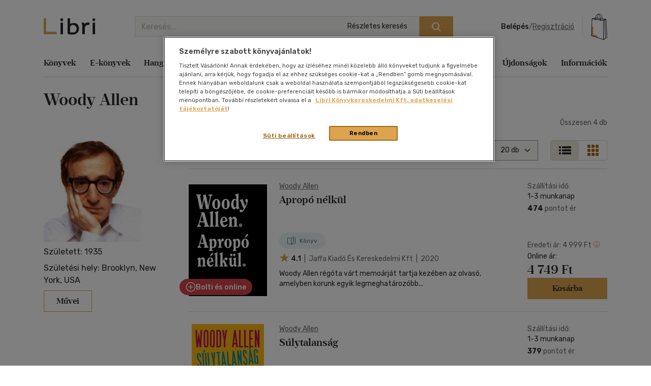

--- FILE ---
content_type: text/html; charset=iso-8859-2
request_url: https://www.libri.hu/szerzok/?szerzo=5086&order=year&dir=asc
body_size: 25181
content:
<!DOCTYPE html>
<html class="no-js" lang="hu">
<head itemscope itemtype="http://schema.org/WebSite">
<meta charset="ISO-8859-2"><title>Szerzők</title><meta itemprop="name" content="Libri.hu"><meta itemprop="url" content="https://www.libri.hu"><meta name="description" content="Szerzők - 1. oldal"><meta name="Keywords" lang="hu" content="szerzők"><meta property="fb:app_id" content="216059778523722"><meta property="og:title" content="Szerzők"><meta property="og:description" content="Szerzők - 1. oldal"><meta property="og:image" content="https://s01.static.libri.hu/site/img/libri_logo_toshare.png"><link rel="canonical" href="https://www.libri.hu/szerzok/"><script type="application/ld+json">
		{
			"@context": "http://schema.org",
			"@type": "Organization",
			"name": "Libri Könyvkereskedelmi Kft.",
			"url": "https://www.libri.hu",
			"logo": "https://www.libri.hu/site/img/libri_logo_toshare.png",
			"sameAs": [
				"https://www.facebook.com/librikonyvesboltok/",
				"https://www.instagram.com/libri_konyvesboltok/"
			]
		}
	</script>
<script>
	var dataLayer = [{"userType":"Visitor","userId":null}];
    
	var device_type = '';
	(function(w,d,s,l,i){w[l]=w[l]||[];w[l].push({'gtm.start':
			new Date().getTime(),event:'gtm.js'});var f=d.getElementsByTagName(s)[0],
		j=d.createElement(s),dl=l!='dataLayer'?'&l='+l:'';j.async=true;j.src=
		'//www.googletagmanager.com/gtm.js?id='+i+dl;f.parentNode.insertBefore(j,f);
	})(window,document,'script','dataLayer','GTM-PT9GH6X');
    
</script>


<meta name="viewport" content="width=device-width, initial-scale=1">

<link rel="stylesheet" type="text/css" href="https://s02.static.libri.hu/site/redesign-2022/site/css/style.min.css?20260122005818">
<link rel="preconnect" href="https://fonts.googleapis.com">
<link rel="preconnect" href="https://fonts.gstatic.com" crossorigin>
<link href="https://fonts.googleapis.com/css2?family=Rubik:ital,wght@0,300;0,400;0,500;0,600;0,700;0,800;0,900;1,300;1,400;1,500;1,600;1,700;1,800;1,900&display=swap" rel="stylesheet">

	<script src="https://s03.static.libri.hu/site/jscript/desktop/manual/raven.min.js?2"></script>
	<script>
		try { Raven.config('https://35022bb7bb434840870645628a6b97d3@sentry.big.hu/2', {
			environment: 'prod',
			ignoreErrors: ['document.getElementsByClassName.ToString is not a function']
		}).install(); } catch(e) { }
	</script>

<script>
    
	 let libriDebug = false,
		staticImagesUrl = 'https://static.libri.hu/site/images/',
		basketDisableTimeout = 2000,
		onloadListeners = [],
		onloadListenerArgs = [],
		listenersLoaded = false,
		isMobile = true;

		addOnLoadListener = function (listener, args) {
			if (listenersLoaded) {
				listener.call(this, args);
				return;
			}

			const listenerLength = onloadListeners.length;

			if (typeof (listener) == 'function') {
				onloadListeners[listenerLength] = listener;

				if (typeof (args) != 'undefined') {
					onloadListenerArgs[listenerLength] = args;
				} else {
					onloadListenerArgs[listenerLength] = null;
				}
			}
		};
		call = function (f, args) {
			if (typeof window[f] === 'function') {
				window[f].call(this, args);
			} else {
				addOnLoadListener(function () {
					window[f].call(this, arguments);
				}, args);
			}
		};
</script>

<link rel="shortcut icon" href="https://s04.static.libri.hu/site/favicon.ico" type="image/x-icon">

<link rel="preconnect" href="https://integration.prefixbox.com/" />
<link rel="dns-prefetch" href="https://integration.prefixbox.com/" />
<link rel="preconnect" href="https://api.prefixbox.com/" />
<link rel="dns-prefetch" href="https://api.prefixbox.com/" />
<script>
	
	window.prefixboxAnalytics=window.prefixboxAnalytics||function(t,s,p,o){(window.pfbxQueue=window.pfbxQueue||[]).push({type:t,source:s,params:p,overrideObject:o});};
	window.prefixboxFunctions=window.prefixboxFunctions||{}; window.prefixboxCustomerFunctions=window.prefixboxCustomerFunctions||{};
	
	const prefixboxStatusEnabled = 1;
	const prefixboxClickEnabled = 0;
	const prefixboxAddToCartEnabled = 0;
</script>
<script
	id="prefixbox-integration-v2"
	async
	defer
	fetchpriority="high"
	charset="UTF-8"
	type="text/javascript"
	src="https://integration.prefixbox.com/c8c7ce53-57e9-4b3b-9ea9-a70c4a87601c"
></script>
	<meta name="robots" content="noindex, nofollow">


<script type="text/plain" class="optanon-category-C0002">
var ghmxy_align = 'center';
var ghmxy_type = 'absolute';
var ghmxy_identifier = 'B8LrCeOm5Kb60Sq99WzkBOVyfSnp9IcugcDBI_xj0_X.h7';
</script>
<script type="text/plain" class="optanon-category-C0002" src="//hu.hit.gemius.pl/hmapxy.js"></script>


        <script type="text/plain" class="optanon-category-C0002">
<!--//--><![CDATA[//><!--
var pp_gemius_identifier = 'B8LrCeOm5Kb60Sq99WzkBOVyfSnp9IcugcDBI_xj0_X.h7';
var pp_gemius_use_cmp = 'true';
var pp_gemius_cmp_timeout = Infinity;
// lines below shouldn't be edited
function gemius_pending(i) { window[i] = window[i] || function() {var x = window[i+'_pdata'] = window[i+'_pdata'] || []; x[x.length]=arguments;};};
gemius_pending('gemius_hit'); gemius_pending('gemius_event'); gemius_pending('pp_gemius_hit'); gemius_pending('pp_gemius_event');
(function(d,t) {try {var gt=d.createElement(t),s=d.getElementsByTagName(t)[0],l='http'+((location.protocol=='https:')?'s':''); gt.setAttribute('async','async');
gt.setAttribute('defer','defer'); gt.src=l+'://hu.hit.gemius.pl/xgemius.js'; s.parentNode.insertBefore(gt,s);} catch (e) {}})(document,'script');
//--><!]]>
</script>

        <script type="text/plain" class="optanon-category-C0002">
<!--//--><![CDATA[//><!--
function go_gemius_hit() {
  window.pp_gemius_use_cmp = 'true';
  window.pp_gemius_cmp_timeout = Infinity;
  window.pp_gemius_identifier = 'B8LrCeOm5Kb60Sq99WzkBOVyfSnp9IcugcDBI_xj0_X.h7';
  function gemius_pending(i) { window[i] = window[i] || function() {var x = window[i+'_pdata'] = window[i+'_pdata'] || []; x[x.length]=arguments;};}; gemius_pending('gemius_hit'); gemius_pending('gemius_event'); gemius_pending('gemius_init'); gemius_pending('pp_gemius_hit'); gemius_pending('pp_gemius_event'); gemius_pending('pp_gemius_init'); (function(d,t) {try {var gt=d.createElement(t),s=d.getElementsByTagName(t)[0],l='http'+((location.protocol=='https:')?'s':''); gt.setAttribute('async','async'); gt.setAttribute('defer','defer'); gt.src=l+'://hu.hit.gemius.pl/xgemius.js'; s.parentNode.insertBefore(gt,s);} catch (e) {}})(document,'script');
}
function check_tcfapi_for_gemius() { if (typeof __tcfapi !== 'undefined') { go_gemius_hit(); } else { setTimeout(check_tcfapi_for_gemius, 500); } }
check_tcfapi_for_gemius();
//--><!]]>
</script></head>
<body><!-- GA START-->
<!-- GA END-->
																																																																									<header class="header"><div class="container"><div class="header-flex-container"><button type="button" class="header-btn d-lg-none" data-bs-toggle="collapse" data-bs-target="#navbarToggler" aria-controls="navbarToggler" aria-expanded="false" aria-label="Menü nyitása"><i class="sprite-svg svg-icons--hamburger-24-dark svg-icons--hamburger-24-dark-dims"></i></button><a id="tvCardNotLoggedIn" class="header-btn ms-2 d-lg-none" data-bs-toggle="modal" data-bs-target="#loginModal"><span class="visually-hidden">Törzsvásárlói Kártya adatai</span><i class="sprite-svg svg-icons--tvk svg-icons--tvk-dims"></i></a><a id="tvCardLoggedIn" class="header-btn ms-2 d-lg-none d-none" href="/adataim/tv_kartya/"><span class="visually-hidden">Törzsvásárlói Kártya adatai</span><i class="sprite-svg svg-icons--tvk svg-icons--tvk-dims"></i></a><a class="header-logo" href="/"><img src="/redesign-2022/images/logo.svg" alt="Libri"></a><div class="searchform"><form id="autocomplete-form" class="d-flex" method="get" action="/talalati_lista/" accept-charset="UTF-8"><input type="hidden" name="autocomplete" value="1" /><input class="form-control me-2 autocomplete-search" id="headerSearch" type="search" name="text" placeholder="Keresés..." aria-label="Keresés" value="" maxlength="80" /><button class="btn btn-primary" type="submit" aria-label="Keresés indítása"><i class="sprite-svg svg-icons--search-18-white svg-icons--search-18-white-dims"></i></button><a href="/reszletes_kereso/" class="search_detail">Részletes keresés</a><div id="autocomplete-result" class="autocomplete"></div></form></div><div class="d-flex align-items-center order-lg-4"><div class="header-user"><div class="logged-in d-none"><div class="dropdown"><a class="nav-link dropdown-toggle" href="javascript:void();" id="userDropdown" role="button" data-bs-toggle="dropdown" aria-expanded="false" aria-label="Felhasználó"><span rel="loggedInMemberName"></span></a><div class="dropdown-menu dropdown-menu-light" aria-labelledby="userDropdown"><div class="tvk-card">
  <div rel="memberTvkBalanceHolder">
      <p class="mb-4">
    	<small>Törzsvásárlói pontegyenleg:</small><br>
    	<span rel="memberTvkBalance" class="m-0 tvk-card-balance"></span>
      </p>
      <a href="/adataim/tv_kartya/">
    	<i class="sprite-svg svg-icons--tvk svg-icons--tvk-dims"></i>
    	<span>Törzsvásárló kártyám</span>
      </a>
  </div>

   <div rel="memberTvkBalanceHolderPercent">
        <p class="mb-4">
            <small>Kedvezmény mértéke:</small><br>
            <span rel="memberTvkBalance" class="m-0 tvk-card-balance"></span>
        </p>
        <a href="/adataim/tv_kartya/">
            <i class="sprite-svg svg-icons--tvk svg-icons--tvk-dims"></i>
            <span>Törzsvásárló kártyám</span>
        </a>
   </div>

  <div rel="memberTvkBalanceHolderNoCard">
      <p class="mb-4 body-1">
          Legyen ön is Libri<br>Törzsvásárló!<br>
      </p>
      <a href="/adataim/tv_kartya/">
          <i class="sprite-svg svg-icons--tvk svg-icons--tvk-dims"></i>
          <small>Törzsvásárlói kártya igénylés vagy meglévő kártya fiókhoz rögzítése</small>
      </a>
  </div>
</div>
<ul class="user-menu-list">
  <li><a class="dropdown-item nav-link" href="/adataim/">Adataim</a></li>
  <li><a class="dropdown-item nav-link" href="/adataim/rendeleseim/">Rendeléseim és igényléseim</a></li>
  <li><a class="dropdown-item nav-link" href="/adataim/ajandekkartyaim/">Ajándékkártyák</a></li>
  <li><a class="dropdown-item nav-link" href="/adataim/ekonyveim/">E-könyveim</a></li>
  <li><a class="dropdown-item nav-link" href="/adataim/ehangoskonyveim/">E-hangoskönyveim</a></li>
  <li><a class="dropdown-item nav-link" href="/adataim/kivansaglista/">Kívánságlistám, mentett kosaraim</a></li>
  <li><a class="dropdown-item nav-link" href="/ajanlatok_nekem/">Ajánlataim</a></li>
  <li><a class="dropdown-item nav-link" href="/adataim/evfordulok/">Évfordulók</a></li>
  <li class="mb-0 pl-0"><a class="dropdown-item nav-link" href="javascript:void();" onclick="LibriMember.logout();return false;">Kilépés</a></li>
</ul>
</div></div></div><button class="profile-menu-btn header-btn me-2 d-lg-none hiddenWhenLoggedOut d-none" type="button" data-bs-toggle="collapse" data-bs-target="#navbarToggler" aria-controls="navbarToggler" aria-expanded="false" aria-label="Menü nyitása"><i class="sprite-svg svg-icons--user-24-black svg-icons--user-24-dark-dims" title="Felhasználó"></i></button><div class="logged-out d-md-none hiddenWhenLoggedIn d-none" ><a href="javascript:void();" class="login d-none d-lg-inline-block" data-bs-toggle="modal" data-bs-target="#loginModal">Belépés</a><span class="d-none d-lg-inline-block">/</span><a href="javascript:void();" class="registration d-none d-lg-inline-block" data-bs-toggle="modal" data-bs-target="#regModal">Regisztráció</a><a href="javascript:void();" class="header-btn login d-lg-none" data-bs-toggle="modal" data-bs-target="#loginModal"><i class="sprite-svg svg-icons--user-24-dark svg-icons--user-24-dark-dims" title="Felhasználó"></i></a></div></div>    		<button type="button" class="header-btn cart-btn" aria-label="Kosár" data-bs-toggle="modal" data-bs-target="#cartModal">
            <span class="cart-btn-icon">
	<i class="d-none d-lg-block sprite-svg svg-szatyor-desktop svg-szatyor-desktop-dims"></i>
	<i class="d-block d-lg-none sprite-svg svg-szatyor-mobile svg-szatyor-mobile-dims"></i>
	<span id="cartItemCount" class="cart-btn-count"></span>
</span>
<span id="cartSumPrice" class="price d-none d-lg-block"></span>
		</button>
    
</div></div></div></header><div class="modal modal-cart is-empty cart-slide" id="cartModal" tabindex="-1" aria-hidden="true"><div class="modal-dialog modal-cart-dialog  modal-fullscreen-sm-down modal-dialog-scrollable"><div class="modal-content"><div class="modal-cart-header"><div><div class="h2 modal-title mb-2" id="cartModalEmptyLabel">Kosár áttekintése</div><div class="body-2 color-text-middle">Összesen <span class="fw-500">0</span> termék</div></div><button type="button" class="btn-close" data-bs-dismiss="modal" aria-label="Bezárás"></button></div><div class="modal-body modal-cart-body"><div id="modal-cart-empty-content" class="d-flex flex-column align-items-center pt-5"><div class="pt-lg-4"><img src="/redesign-2022/images/shopping-cart-yellow.png" srcset="/redesign-2022/images/shopping-cart-yellow@2x.png 2x, /redesign-2022/images/shopping-cart-yellow@3x.png 3x" alt=""></div><div class="h3 mt-4 mb-2">Az ön kosara jelenleg üres.</div><div class="body-2-responsive color-text-middle">Nézzen szét <a class="link-text-middle" href="/akciok/" title="Akcióink">akcióink</a> között!</div></div></div></div></div></div><nav class="navbar navbar-expand-lg" id="main-nav"><div class="container autoscroll"><ul class="navbar-nav me-auto mb-2 mb-lg-0"><li class="nav-item dropdown submenu"><a class="nav-link" aria-current="page"title="Könyvek"href="/konyv/">Könyvek</a><div class="dropdown-menu d-lg-block d-md-none d-none"><div class="row"><div class="col-sm"><h3 class="h3 h4-static">Kategóriák</h3><ul class="first-ul"><li><a href="/konyv/csalad-es-szulok/" title="Család és szülők">Család és szülők</a></li><li><a href="/konyv/eletmod-egeszseg/" title="Életmód, egészség">Életmód, egészség</a></li><li><a href="/konyv/eletrajzok-visszaemlekezesek/" title="Életrajzok, visszaemlékezések">Életrajzok, visszaemlékezések</a></li><li><a href="/konyv/ezoteria/" title="Ezotéria">Ezotéria</a></li><li><a href="/konyv/gasztronomia/" title="Gasztronómia">Gasztronómia</a></li><li><a href="/konyv/gyermek-es-ifjusagi/" title="Gyermek és ifjúsági">Gyermek és ifjúsági</a></li><li><a href="/konyv/hangoskonyv/" title="Hangoskönyv">Hangoskönyv</a></li><li><a href="/konyv/hobbi-szabadido/" title="Hobbi, szabadidő">Hobbi, szabadidő</a></li></ul></div><div class="col-sm"><ul><li><a href="/konyv/irodalom/" title="Irodalom">Irodalom</a></li><li><a href="/konyv/kepregeny/" title="Képregény">Képregény</a></li><li><a href="/konyv/kert-haz-otthon/" title="Kert, ház, otthon">Kert, ház, otthon</a></li><li><a href="/konyv/lexikon-enciklopedia/" title="Lexikon, enciklopédia">Lexikon, enciklopédia</a></li><li><a href="/konyv/muveszet-epiteszet/" title="Művészet, építészet">Művészet, építészet</a></li><li><a href="/konyv/napjaink-bulvar-politika/" title="Napjaink, bulvár, politika">Napjaink, bulvár, politika</a></li><li><a href="/konyv/nyelvkonyv-szotar/" title="Nyelvkönyv, szótár, idegen nyelvű">Nyelvkönyv, szótár, idegen nyelvű</a></li><li><a href="/konyv/penz-gazdasag-uzleti-elet/" title="Pénz, gazdaság, üzleti élet">Pénz, gazdaság, üzleti élet</a></li></ul></div><div class="col-sm"><ul><li><a href="/konyv/sport-termeszetjaras/" title="Sport, természetjárás">Sport, természetjárás</a></li><li><a href="/konyv/szamitastechnika-internet/" title="Számítástechnika, internet">Számítástechnika, internet</a></li><li><a href="/konyv/tankonyvek-segedkonyvek/" title="Tankönyvek, segédkönyvek">Tankönyvek, segédkönyvek</a></li><li><a href="/konyv/tars-tudomanyok/" title="Társ. tudományok">Társ. tudományok</a></li><li><a href="/konyv/terkep/" title="Térkép">Térkép</a></li><li><a href="/konyv/tortenelem/" title="Történelem">Történelem</a></li><li><a href="/konyv/tudomany-es-termeszet/" title="Tudomány és Természet">Tudomány és Természet</a></li><li><a href="/konyv/utazas/" title="Utazás">Utazás</a></li></ul></div><div class="col-sm"><ul><li><a href="/konyv/vallas-mitologia/" title="Vallás, mitológia">Vallás, mitológia</a></li></ul></div></div>
<div class="d-grid gap-2 d-block d-lg-none"><button class="btn btn-primary close">Bezárás</button></div></div></li><li class="nav-item dropdown submenu"><a class="nav-link"title="E-könyvek"href="/ekonyv/">E-könyvek</a><div class="dropdown-menu d-lg-block d-md-none d-none"><div class="row"><div class="col-sm"><h3 class="h3 h4-static">Kategóriák</h3><ul class="first-ul"><li><a href="/konyv/csalad-es-szulok/?ebook=1" title="Család és szülők">Család és szülők</a></li><li><a href="/konyv/eletmod-egeszseg/?ebook=1" title="Életmód, egészség">Életmód, egészség</a></li><li><a href="/konyv/eletrajzok-visszaemlekezesek/?ebook=1" title="Életrajzok, visszaemlékezések">Életrajzok, visszaemlékezések</a></li><li><a href="/konyv/ezoteria/?ebook=1" title="Ezotéria">Ezotéria</a></li><li><a href="/konyv/gasztronomia/?ebook=1" title="Gasztronómia">Gasztronómia</a></li><li><a href="/konyv/gyermek-es-ifjusagi/?ebook=1" title="Gyermek és ifjúsági">Gyermek és ifjúsági</a></li><li><a href="/konyv/hobbi-szabadido/?ebook=1" title="Hobbi, szabadidő">Hobbi, szabadidő</a></li><li><a href="/konyv/irodalom/?ebook=1" title="Irodalom">Irodalom</a></li></ul></div><div class="col-sm"><ul><li><a href="/konyv/kepregeny/?ebook=1" title="Képregény">Képregény</a></li><li><a href="/konyv/kert-haz-otthon/?ebook=1" title="Kert, ház, otthon">Kert, ház, otthon</a></li><li><a href="/konyv/lexikon-enciklopedia/?ebook=1" title="Lexikon, enciklopédia">Lexikon, enciklopédia</a></li><li><a href="/konyv/muveszet-epiteszet/?ebook=1" title="Művészet, építészet">Művészet, építészet</a></li><li><a href="/konyv/nyelvkonyv-szotar/?ebook=1" title="Nyelvkönyv, szótár, idegen nyelvű">Nyelvkönyv, szótár, idegen nyelvű</a></li><li><a href="/konyv/penz-gazdasag-uzleti-elet/?ebook=1" title="Pénz, gazdaság, üzleti élet">Pénz, gazdaság, üzleti élet</a></li><li><a href="/konyv/sport-termeszetjaras/?ebook=1" title="Sport, természetjárás">Sport, természetjárás</a></li><li><a href="/konyv/szamitastechnika-internet/?ebook=1" title="Számítástechnika, internet">Számítástechnika, internet</a></li></ul></div><div class="col-sm"><ul><li><a href="/konyv/tankonyvek-segedkonyvek/?ebook=1" title="Tankönyvek, segédkönyvek">Tankönyvek, segédkönyvek</a></li><li><a href="/konyv/tars-tudomanyok/?ebook=1" title="Társ. tudományok">Társ. tudományok</a></li><li><a href="/konyv/tortenelem/?ebook=1" title="Történelem">Történelem</a></li><li><a href="/konyv/tudomany-es-termeszet/?ebook=1" title="Tudomány és Természet">Tudomány és Természet</a></li><li><a href="/konyv/utazas/?ebook=1" title="Utazás">Utazás</a></li><li><a href="/konyv/vallas-mitologia/?ebook=1" title="Vallás, mitológia">Vallás, mitológia</a></li></ul></div></div>
<div class="d-grid gap-2 d-block d-lg-none"><button class="btn btn-primary close">Bezárás</button></div></div></li><li class="nav-item dropdown submenu"><a class="nav-link"title="Hangoskönyvek"href="/hangoskonyv/">Hangoskönyvek</a><div class="dropdown-menu d-lg-block d-md-none d-none"><div class="row"><div class="col-sm"><h3 class="h3 h4-static">Kategóriák</h3><ul class="first-ul"><li><a href="/konyvek/e-hangoskonyv/" title="E-hangoskönyv">E-hangoskönyv</a></li><li><a href="/konyv/hangoskonyv/" title="Hangoskönyv">Hangoskönyv</a></li></ul></div></div>
<div class="d-grid gap-2 d-block d-lg-none"><button class="btn btn-primary close">Bezárás</button></div></div></li><li class="nav-item dropdown submenu"><a class="nav-link"title="Antikvár"href="/antikvar/">Antikvár</a><div class="dropdown-menu d-lg-block d-md-none d-none"><div class="row"><div class="col-sm"><h3 class="h3 h4-static">Kategóriák</h3><ul class="first-ul"><li><a href="/konyv/csalad-es-szulok/?antik_book=1" title="Család és szülők">Család és szülők</a></li><li><a href="/ajandek/egyeb-aru-szolgaltatas/?antik_book=1" title="Egyéb áru, szolgáltatás">Egyéb áru, szolgáltatás</a></li><li><a href="/konyv/eletmod-egeszseg/?antik_book=1" title="Életmód, egészség">Életmód, egészség</a></li><li><a href="/konyv/eletrajzok-visszaemlekezesek/?antik_book=1" title="Életrajzok, visszaemlékezések">Életrajzok, visszaemlékezések</a></li><li><a href="/konyv/ezoteria/?antik_book=1" title="Ezotéria">Ezotéria</a></li><li><a href="/film/film/?antik_book=1" title="Film">Film</a></li><li><a href="/ajandek/folyoirat-ujsag/?antik_book=1" title="Folyóirat, újság">Folyóirat, újság</a></li><li><a href="/konyv/gasztronomia/?antik_book=1" title="Gasztronómia">Gasztronómia</a></li></ul></div><div class="col-sm"><ul><li><a href="/konyv/gyermek-es-ifjusagi/?antik_book=1" title="Gyermek és ifjúsági">Gyermek és ifjúsági</a></li><li><a href="/konyv/hangoskonyv/?antik_book=1" title="Hangoskönyv">Hangoskönyv</a></li><li><a href="/zene/hangzoanyag/?antik_book=1" title="Hangzóanyag">Hangzóanyag</a></li><li><a href="/konyv/hobbi-szabadido/?antik_book=1" title="Hobbi, szabadidő">Hobbi, szabadidő</a></li><li><a href="/konyv/irodalom/?antik_book=1" title="Irodalom">Irodalom</a></li><li><a href="/ajandek/jatek/?antik_book=1" title="Játék">Játék</a></li><li><a href="/ajandek/kartya/?antik_book=1" title="Kártya">Kártya</a></li><li><a href="/konyv/kepregeny/?antik_book=1" title="Képregény">Képregény</a></li></ul></div><div class="col-sm"><ul><li><a href="/konyv/kert-haz-otthon/?antik_book=1" title="Kert, ház, otthon">Kert, ház, otthon</a></li><li><a href="/konyv/lexikon-enciklopedia/?antik_book=1" title="Lexikon, enciklopédia">Lexikon, enciklopédia</a></li><li><a href="/konyv/muveszet-epiteszet/?antik_book=1" title="Művészet, építészet">Művészet, építészet</a></li><li><a href="/konyv/napjaink-bulvar-politika/?antik_book=1" title="Napjaink, bulvár, politika">Napjaink, bulvár, politika</a></li><li><a href="/ajandek/naptar/?antik_book=1" title="Naptár">Naptár</a></li><li><a href="/konyv/nyelvkonyv-szotar/?antik_book=1" title="Nyelvkönyv, szótár, idegen nyelvű">Nyelvkönyv, szótár, idegen nyelvű</a></li><li><a href="/konyv/penz-gazdasag-uzleti-elet/?antik_book=1" title="Pénz, gazdaság, üzleti élet">Pénz, gazdaság, üzleti élet</a></li><li><a href="/konyv/sport-termeszetjaras/?antik_book=1" title="Sport, természetjárás">Sport, természetjárás</a></li></ul></div><div class="col-sm"><ul><li><a href="/konyv/szamitastechnika-internet/?antik_book=1" title="Számítástechnika, internet">Számítástechnika, internet</a></li><li><a href="/zene/szolfezs-zeneelmelet/?antik_book=1" title="Szolfézs, zeneelmélet">Szolfézs, zeneelmélet</a></li><li><a href="/konyv/tankonyvek-segedkonyvek/?antik_book=1" title="Tankönyvek, segédkönyvek">Tankönyvek, segédkönyvek</a></li><li><a href="/konyv/tars-tudomanyok/?antik_book=1" title="Társ. tudományok">Társ. tudományok</a></li><li><a href="/konyv/terkep/?antik_book=1" title="Térkép">Térkép</a></li><li><a href="/konyv/tortenelem/?antik_book=1" title="Történelem">Történelem</a></li><li><a href="/konyv/tudomany-es-termeszet/?antik_book=1" title="Tudomány és Természet">Tudomány és Természet</a></li><li><a href="/konyv/utazas/?antik_book=1" title="Utazás">Utazás</a></li></ul></div><div class="col-sm"><ul><li><a href="/konyv/vallas-mitologia/?antik_book=1" title="Vallás, mitológia">Vallás, mitológia</a></li></ul></div></div>
<div class="d-grid gap-2 d-block d-lg-none"><button class="btn btn-primary close">Bezárás</button></div></div></li><li class="nav-item dropdown submenu"><a class="nav-link"title="Zene, film, ajándék"href="/zene/">Zene, film, ajándék</a><div class="dropdown-menu d-lg-block d-md-none d-none"><div class="row submenu-music"><div class="col-sm"><h3 class="h5"><a href="/zene/hangzoanyag/" title="Zene">Zene</a></h3><ul class="first-ul"><li><a href="/zene/hangzoanyag/komolyzene/" title="Komolyzene">Komolyzene</a></li><li><a href="/zene/hangzoanyag/konnyuzene/" title="Könnyűzene">Könnyűzene</a></li><li><a href="/zene/hangzoanyag/nepzene/" title="Népzene">Népzene</a></li><li><a href="/zene/hangzoanyag/nyelvtanulas/" title="Nyelvtanulás">Nyelvtanulás</a></li><li><a href="/zene/hangzoanyag/proza/" title="Próza">Próza</a></li><li><a href="/zene/hangzoanyag/spiritualis-zene/" title="Spirituális zene">Spirituális zene</a></li><li><a href="/zene/szolfezs-zeneelmelet/szolfezs-zeneelm-vegyes/" title="Szolfézs, zeneelm. vegyes">Szolfézs, zeneelm. vegyes</a></li><li><a href="/zene/hangzoanyag/zene-vegyesen/" title="Zene vegyesen">Zene vegyesen</a></li></ul></div><div class="col-sm"><h3 class="h5"><a href="/film/film/" title="Film">Film</a></h3><ul class="first-ul"><li><a href="/film/film/akcio/" title="Akció">Akció</a></li><li><a href="/film/film/animacios-film/" title="Animációs film">Animációs film</a></li><li><a href="/film/film/babfilm/" title="Bábfilm">Bábfilm</a></li><li><a href="/film/film/csaladi/" title="Családi">Családi</a></li><li><a href="/film/diafilm/diafilm-vegyesen/" title="Diafilm vegyesen">Diafilm vegyesen</a></li><li><a href="/film/film/dokumentumfilm/" title="Dokumentumfilm">Dokumentumfilm</a></li><li><a href="/film/film/drama/" title="Dráma">Dráma</a></li><li><a href="/film/film/egeszsegrol-betegsegrol/" title="Egészségről-betegségről">Egészségről-betegségről</a></li><li><a href="/film/film/eletrajzi/" title="Életrajzi">Életrajzi</a></li><li><a href="/film/film/erotikus/" title="Erotikus">Erotikus</a></li><li><a href="/film/film/ezoterika/" title="Ezoterika">Ezoterika</a></li><li><a href="/film/film/fantasy-film/" title="Fantasy film">Fantasy film</a></li></ul></div><div class="col-sm"><div class="h5 d-none d-lg-block">&nbsp;</div><ul><li><a href="/film/film/film-vegyesen/" title="Film vegyesen">Film vegyesen</a></li><li><a href="/film/film/gyermekfilm/" title="Gyermekfilm">Gyermekfilm</a></li><li><a href="/film/film/haborus/" title="Háborús">Háborús</a></li><li><a href="/film/film/hobbi/" title="Hobbi">Hobbi</a></li><li><a href="/film/film/horror/" title="Horror">Horror</a></li><li><a href="/film/film/humor-kabare/" title="Humor-kabaré">Humor-kabaré</a></li><li><a href="/film/film/ismeretterjeszto/" title="Ismeretterjesztő">Ismeretterjesztő</a></li><li><a href="/film/film/jatekfilm/" title="Játékfilm">Játékfilm</a></li><li><a href="/film/film/kaland/" title="Kaland">Kaland</a></li><li><a href="/film/film/kotelezo-olvasmanyok-filmfeld/" title="Kötelező olvasmányok-filmfeld.">Kötelező olvasmányok-filmfeld.</a></li><li><a href="/film/film/krimi/" title="Krimi">Krimi</a></li><li><a href="/film/film/misztikus/" title="Misztikus">Misztikus</a></li></ul></div><div class="col-sm"><div class="h5 d-none d-lg-block">&nbsp;</div><ul><li><a href="/film/film/muvesz/" title="Művész">Művész</a></li><li><a href="/film/film/opera-operett/" title="Opera-Operett">Opera-Operett</a></li><li><a href="/film/film/rajzfilm/" title="Rajzfilm">Rajzfilm</a></li><li><a href="/film/film/romantikus/" title="Romantikus">Romantikus</a></li><li><a href="/film/film/sci-fi/" title="Sci-fi">Sci-fi</a></li><li><a href="/film/film/sport-fittness/" title="Sport-Fittness">Sport-Fittness</a></li><li><a href="/film/film/szatira/" title="Szatíra">Szatíra</a></li><li><a href="/film/film/szinhaz/" title="Színház">Színház</a></li><li><a href="/film/film/termeszetfilm/" title="Természetfilm">Természetfilm</a></li><li><a href="/film/film/thriller-pszicho-thriller/" title="Thriller,Pszicho-thriller">Thriller,Pszicho-thriller</a></li><li><a href="/film/film/tortenelmi/" title="Történelmi">Történelmi</a></li><li><a href="/film/film/tv-sorozatok/" title="Tv-sorozatok">Tv-sorozatok</a></li></ul></div><div class="col-sm"><div class="h5 d-none d-lg-block">&nbsp;</div><ul><li><a href="/film/film/utifilm/" title="Útifilm">Útifilm</a></li><li><a href="/film/film/vigjatek/" title="Vígjáték">Vígjáték</a></li><li><a href="/film/film/western/" title="Western">Western</a></li><li><a href="/film/film/zene-musical/" title="Zene, musical">Zene, musical</a></li></ul></div><div class="col-sm"><h3 class="h5">Ajándék</h3><ul class="first-ul"><li><a href="/ajandek/ajandekkartyak/" title="Ajándékkártyák">Ajándékkártyák</a></li><li><a href="/ajandek/egyeb-aru-szolgaltatas/" title="Egyéb áru, szolgáltatás">Egyéb áru, szolgáltatás</a></li><li><a href="/ajandek/folyoirat-ujsag/" title="Folyóirat, újság">Folyóirat, újság</a></li><li><a href="/ajandek/foldgomb/" title="Földgömb">Földgömb</a></li><li><a href="/ajandek/jatek/" title="Játék">Játék</a></li><li><a href="/ajandek/kartya/" title="Kártya">Kártya</a></li><li><a href="/ajandek/kepeslap/" title="Képeslap">Képeslap</a></li><li><a href="/ajandek/naptar/" title="Naptár">Naptár</a></li><li><a href="/ajandek/papir-iroszer/" title="Papír, írószer">Papír, írószer</a></li></ul></div></div>
<div class="d-grid gap-2 d-block d-lg-none"><button class="btn btn-primary close">Bezárás</button></div></div></li><li class="nav-item dropdown submenu d-none d-lg-block"><a class="nav-link"title="Akciók"href="/akciok/">Akciók</a><div class="dropdown-menu"><div class="row">
	<div class="col-sm col-lg-4">
		<div class="h3 h4-static">Aktuális akcióink</div>
		<ul>
                        				<li>
					<a href="/akciok/uj_ev_uj_en.html">
                    Új év, új én 					Bolti és online
					</a>
				</li>
            				<li>
					<a href="/akciok/uj_ev_uj_en.online.html">
                    Új év, új én					Csak online
					</a>
				</li>
            				<li>
					<a href="/1+fel">
                    1+fél					Bolti és online
					</a>
				</li>
            				<li>
					<a href="/velunk_mindig_tortenik_valami">
                    Velünk mindig történik valami					Bolti és online
					</a>
				</li>
            				<li>
					<a href="/akciok/kicsit_tudomanyos_nagyon_fantasztikus.html">
                    Kicsit tudományos, nagyon fantasztikus					Csak online
					</a>
				</li>
            				<li>
					<a href="/akciok/kicsit_tudomanyos_nagyon_fantasztikus2.html">
                    Kicsit tudományos, nagyon fantasztikus 2.					Csak online
					</a>
				</li>
            				<li>
					<a href="/akciok/konyvakcio_2026.01.html">
                    Könyvakció					Csak online
					</a>
				</li>
            				<li>
					<a href="/akciok/bekuckozos_e-konyvek.html">
                    Bekuckózós e-könyvek					e-könyv akció
					</a>
				</li>
            		</ul>
	</div>
	<div class="col-sm col-lg-8 text-end d-none d-lg-block">
        			<a href="/akciok/uj_ev_uj_en.html">
				<img src="https://s05.static.libri.hu/images/upload/fb/227642_januari_tematikus_akcio_1.jpg" alt="Új év, új én ">
			</a>
        	</div>
</div>
<div class="d-grid gap-2 d-block d-lg-none"><button class="btn btn-primary close">Bezárás</button></div></div></li><li class="nav-item dropdown submenu d-none d-lg-block"><a class="nav-link"title="Előrendelhető"href="/elorendelheto/">Előrendelhető</a><div class="dropdown-menu"><div class="row"><div class="col-sm"><h3 class="h3 h4-static">Kategóriák</h3><ul class="first-ul"><li><a href="/konyv/csalad-es-szulok/?preorderable=1" title="Család és szülők">Család és szülők</a></li><li><a href="/konyv/eletmod-egeszseg/?preorderable=1" title="Életmód, egészség">Életmód, egészség</a></li><li><a href="/konyv/eletrajzok-visszaemlekezesek/?preorderable=1" title="Életrajzok, visszaemlékezések">Életrajzok, visszaemlékezések</a></li><li><a href="/konyv/ezoteria/?preorderable=1" title="Ezotéria">Ezotéria</a></li><li><a href="/ajandek/folyoirat-ujsag/?preorderable=1" title="Folyóirat, újság">Folyóirat, újság</a></li><li><a href="/konyv/gasztronomia/?preorderable=1" title="Gasztronómia">Gasztronómia</a></li><li><a href="/konyv/gyermek-es-ifjusagi/?preorderable=1" title="Gyermek és ifjúsági">Gyermek és ifjúsági</a></li><li><a href="/konyv/hobbi-szabadido/?preorderable=1" title="Hobbi, szabadidő">Hobbi, szabadidő</a></li></ul></div><div class="col-sm"><ul><li><a href="/konyv/irodalom/?preorderable=1" title="Irodalom">Irodalom</a></li><li><a href="/ajandek/jatek/?preorderable=1" title="Játék">Játék</a></li><li><a href="/konyv/kepregeny/?preorderable=1" title="Képregény">Képregény</a></li><li><a href="/konyv/muveszet-epiteszet/?preorderable=1" title="Művészet, építészet">Művészet, építészet</a></li><li><a href="/konyv/napjaink-bulvar-politika/?preorderable=1" title="Napjaink, bulvár, politika">Napjaink, bulvár, politika</a></li><li><a href="/konyv/nyelvkonyv-szotar/?preorderable=1" title="Nyelvkönyv, szótár, idegen nyelvű">Nyelvkönyv, szótár, idegen nyelvű</a></li><li><a href="/konyv/penz-gazdasag-uzleti-elet/?preorderable=1" title="Pénz, gazdaság, üzleti élet">Pénz, gazdaság, üzleti élet</a></li><li><a href="/konyv/sport-termeszetjaras/?preorderable=1" title="Sport, természetjárás">Sport, természetjárás</a></li></ul></div><div class="col-sm"><ul><li><a href="/konyv/tankonyvek-segedkonyvek/?preorderable=1" title="Tankönyvek, segédkönyvek">Tankönyvek, segédkönyvek</a></li><li><a href="/konyv/tars-tudomanyok/?preorderable=1" title="Társ. tudományok">Társ. tudományok</a></li><li><a href="/konyv/tortenelem/?preorderable=1" title="Történelem">Történelem</a></li><li><a href="/konyv/tudomany-es-termeszet/?preorderable=1" title="Tudomány és Természet">Tudomány és Természet</a></li><li><a href="/konyv/utazas/?preorderable=1" title="Utazás">Utazás</a></li><li><a href="/konyv/vallas-mitologia/?preorderable=1" title="Vallás, mitológia">Vallás, mitológia</a></li></ul></div></div>
<div class="d-grid gap-2 d-block d-lg-none"><button class="btn btn-primary close">Bezárás</button></div></div></li><li class="nav-item dropdown submenu d-none d-lg-block"><a class="nav-link"title="Sikerlista"href="/sikerlista/">Sikerlista</a><div class="dropdown-menu"><div class="row"><div class="col-sm"><h3 class="h3 h4-static">Kategóriák szerint</h3><ul class="first-ul"><li><a href="/sikerlista/online-altalanos/?docpath=ezoteria" title="Ezotéria">Ezotéria</a></li><li><a href="/sikerlista/online-altalanos/?docpath=irodalom" title="Irodalom">Irodalom</a></li><li><a href="/sikerlista/online-altalanos/?docpath=gasztronomia" title="Gasztronómia">Gasztronómia</a></li><li><a href="/sikerlista/online-altalanos/?docpath=csalad-es-szulok" title="Család és szülők">Család és szülők</a></li><li><a href="/sikerlista/online-altalanos/?docpath=hobbi-szabadido" title="Hobbi, szabadidő">Hobbi, szabadidő</a></li><li><a href="/sikerlista/online-altalanos/?docpath=tars-tudomanyok" title="Társ. tudományok">Társ. tudományok</a></li><li><a href="/sikerlista/online-altalanos/?docpath=eletmod-egeszseg" title="Életmód, egészség">Életmód, egészség</a></li><li><a href="/sikerlista/online-altalanos/?docpath=kert-haz-otthon" title="Kert, ház, otthon">Kert, ház, otthon</a></li></ul></div><div class="col-sm"><ul><li><a href="/sikerlista/online-altalanos/?docpath=nyelvkonyv-szotar" title="Nyelvkönyv, szótár, idegen nyelvű">Nyelvkönyv, szótár, idegen nyelvű</a></li><li><a href="/sikerlista/online-altalanos/?docpath=gyermek-es-ifjusagi" title="Gyermek és ifjúsági">Gyermek és ifjúsági</a></li><li><a href="/sikerlista/online-altalanos/?docpath=muveszet-epiteszet" title="Művészet, építészet">Művészet, építészet</a></li><li><a href="/sikerlista/online-altalanos/?docpath=lexikon-enciklopedia" title="Lexikon, enciklopédia">Lexikon, enciklopédia</a></li><li><a href="/sikerlista/online-altalanos/?docpath=sport-termeszetjaras" title="Sport, természetjárás">Sport, természetjárás</a></li><li><a href="/sikerlista/online-altalanos/?docpath=tankonyvek-segedkonyvek" title="Tankönyvek, segédkönyvek">Tankönyvek, segédkönyvek</a></li><li><a href="/sikerlista/online-altalanos/?docpath=napjaink-bulvar-politika" title="Napjaink, bulvár, politika">Napjaink, bulvár, politika</a></li><li><a href="/sikerlista/online-altalanos/?docpath=szamitastechnika-internet" title="Számítástechnika, internet">Számítástechnika, internet</a></li></ul></div><div class="col-sm"><ul><li><a href="/sikerlista/online-altalanos/?docpath=penz-gazdasag-uzleti-elet" title="Pénz, gazdaság, üzleti élet">Pénz, gazdaság, üzleti élet</a></li><li><a href="/sikerlista/online-altalanos/?docpath=eletrajzok-visszaemlekezesek" title="Életrajzok, visszaemlékezések">Életrajzok, visszaemlékezések</a></li><li><a href="/sikerlista/online-altalanos/?docpath=film" title="Film">Film</a></li><li><a href="/sikerlista/online-altalanos/?docpath=jatek" title="Játék">Játék</a></li><li><a href="/sikerlista/online-altalanos/?docpath=utazas" title="Utazás">Utazás</a></li><li><a href="/sikerlista/online-altalanos/?docpath=terkep" title="Térkép">Térkép</a></li><li><a href="/sikerlista/online-altalanos/?docpath=naptar" title="Naptár">Naptár</a></li><li><a href="/sikerlista/online-altalanos/?docpath=kartya" title="Kártya">Kártya</a></li></ul></div><div class="col-sm"><ul><li><a href="/sikerlista/online-altalanos/?docpath=diafilm" title="Diafilm">Diafilm</a></li><li><a href="/sikerlista/online-altalanos/?docpath=foldgomb" title="Földgömb">Földgömb</a></li><li><a href="/sikerlista/online-altalanos/?docpath=kepeslap" title="Képeslap">Képeslap</a></li><li><a href="/sikerlista/online-altalanos/?docpath=kepregeny" title="Képregény">Képregény</a></li><li><a href="/sikerlista/online-altalanos/?docpath=tortenelem" title="Történelem">Történelem</a></li><li><a href="/sikerlista/online-altalanos/?docpath=hangoskonyv" title="Hangoskönyv">Hangoskönyv</a></li><li><a href="/sikerlista/online-altalanos/?docpath=hangzoanyag" title="Hangzóanyag">Hangzóanyag</a></li><li><a href="/sikerlista/online-altalanos/?docpath=papir-iroszer" title="Papír, írószer">Papír, írószer</a></li></ul></div><div class="col-sm"><ul><li><a href="/sikerlista/online-altalanos/?docpath=folyoirat-ujsag" title="Folyóirat, újság">Folyóirat, újság</a></li><li><a href="/sikerlista/online-altalanos/?docpath=vallas-mitologia" title="Vallás, mitológia">Vallás, mitológia</a></li><li><a href="/sikerlista/online-altalanos/?docpath=tudomany-es-termeszet" title="Tudomány és Természet">Tudomány és Természet</a></li><li><a href="/sikerlista/online-altalanos/?docpath=szolfezs-zeneelmelet" title="Szolfézs, zeneelmélet">Szolfézs, zeneelmélet</a></li><li><a href="/sikerlista/online-altalanos/?docpath=egyeb-aru-szolgaltatas" title="Egyéb áru, szolgáltatás">Egyéb áru, szolgáltatás</a></li><li><a href="/sikerlista/online-altalanos/?docpath=e-hangoskonyv" title="E-hangoskönyv">E-hangoskönyv</a></li><li><a href="/sikerlista/online-altalanos/?docpath=tarsasjatekok" title="Társasjátékok">Társasjátékok</a></li><li><a href="/sikerlista/online-altalanos/?docpath=kreativ-jatekok" title="Kreatív játékok">Kreatív játékok</a></li></ul></div><div class="col-sm"><ul><li><a href="/sikerlista/online-altalanos/?docpath=fejleszto-jatekok" title="Fejlesztő játékok">Fejlesztő játékok</a></li><li><a href="/sikerlista/online-altalanos/?docpath=konyves-kiegeszitok" title="Könyves kiegészítők">Könyves kiegészítők</a></li></ul></div><div class="col-sm d-none d-lg-block mobile-block"><hr class="d-none mobile-block"><h3 class="h3 h4-static">Sikerlisták</h3><ul><li><a href="/sikerlista/?heti" title="Heti sikerlista">Heti sikerlista</a></li><li class="extraItems"><a href="/sikerlista/online-altalanos/" title="Aktuális sikerlista">Aktuális</a></li><li class="extraItems"><a href="/sikerlista/online-elorendelheto/" title="Előrendelhető sikerlista">Előrendelhető</a></li><li><a href="/sikerlista/?ekonyv" title="Heti sikerlista">E-könyv sikerlista</a></li></ul></div></div>
<div class="d-grid gap-2 d-block d-lg-none"><button class="btn btn-primary close">Bezárás</button></div></div></li><li class="nav-item dropdown submenu d-none d-lg-block"><a class="nav-link"title="Újdonságok"href="/ujdonsagok/">Újdonságok</a><div class="dropdown-menu"><div class="row"><div class="col-sm"><h3 class="h3 h4-static">Kategóriák</h3><ul class="first-ul"><li><a href="/konyv/eletrajzok-visszaemlekezesek/?new_book=1" title="Életrajzok, visszaemlékezések">Életrajzok, visszaemlékezések</a></li><li><a href="/konyv/ezoteria/?new_book=1" title="Ezotéria">Ezotéria</a></li><li><a href="/ajandek/folyoirat-ujsag/?new_book=1" title="Folyóirat, újság">Folyóirat, újság</a></li><li><a href="/konyv/gasztronomia/?new_book=1" title="Gasztronómia">Gasztronómia</a></li><li><a href="/konyv/gyermek-es-ifjusagi/?new_book=1" title="Gyermek és ifjúsági">Gyermek és ifjúsági</a></li><li><a href="/zene/hangzoanyag/?new_book=1" title="Hangzóanyag">Hangzóanyag</a></li><li><a href="/konyv/hobbi-szabadido/?new_book=1" title="Hobbi, szabadidő">Hobbi, szabadidő</a></li><li><a href="/konyv/irodalom/?new_book=1" title="Irodalom">Irodalom</a></li></ul></div><div class="col-sm"><ul><li><a href="/konyv/kepregeny/?new_book=1" title="Képregény">Képregény</a></li><li><a href="/konyv/kert-haz-otthon/?new_book=1" title="Kert, ház, otthon">Kert, ház, otthon</a></li><li><a href="/konyv/muveszet-epiteszet/?new_book=1" title="Művészet, építészet">Művészet, építészet</a></li><li><a href="/konyv/penz-gazdasag-uzleti-elet/?new_book=1" title="Pénz, gazdaság, üzleti élet">Pénz, gazdaság, üzleti élet</a></li><li><a href="/konyv/tankonyvek-segedkonyvek/?new_book=1" title="Tankönyvek, segédkönyvek">Tankönyvek, segédkönyvek</a></li><li><a href="/konyv/tars-tudomanyok/?new_book=1" title="Társ. tudományok">Társ. tudományok</a></li><li><a href="/konyv/tortenelem/?new_book=1" title="Történelem">Történelem</a></li><li><a href="/konyv/tudomany-es-termeszet/?new_book=1" title="Tudomány és Természet">Tudomány és Természet</a></li></ul></div><div class="col-sm"><ul><li><a href="/konyv/vallas-mitologia/?new_book=1" title="Vallás, mitológia">Vallás, mitológia</a></li></ul></div></div>
<div class="d-grid gap-2 d-block d-lg-none"><button class="btn btn-primary close">Bezárás</button></div></div></li><li class="nav-item dropdown submenu d-none d-lg-block"><a class="nav-link"title="Információk"href="/informaciok/">Információk</a><div class="dropdown-menu"><div class="row"><div class="col-sm col-lg-4"><h3 class="h4-static">Libri</h3><ul><li><a href="/tv/kezeles/" title="Törzsvásárlói Program">Törzsvásárlói Program</a></li><li><a href="/adataim/tv_kartya/" title="Törzsvásárlói Kártya egyenlege">Törzsvásárlói Kártya egyenlege</a></li><li><a href="https://magazin.libri.hu/" title="Libri Magazin" target="_blank">Libri Magazin</a></li><li><a href="/ajandekkartya/" title="Ajándékkártya">Ajándékkártya</a></li><li><a href="/esemenyek/" title="Események">Események</a></li><li><a href="/mini" title="Libri Mini">Libri Mini</a></li><li><a href="/cikk/fizetes_es_szallitas" title="Szállítás és fizetés">Szállítás és fizetés</a></li><li><a href="/cikk/ugyfelszolgalat" title="Ügyfélszolgálat">Ügyfélszolgálat</a></li><li><a href="/boltok/" title="Boltkereső">Boltkereső</a></li></ul></div><div class="col-sm col-lg-8 text-end d-none d-lg-block"><a href="/tv/kezeles/"><img style="margin-top: 32px; width: 740px;" src="/redesign-2022/images/demo/banner_tvk.png?1" alt="A Törzsvásárlói Programban szereplő termékek megvásárlása esetén a termékek árának 10%-át jóváírjuk Pontok formájában a Kártyáján!" title="Törzsvásárlói Program"></a></div></div><div class="d-grid gap-2 d-block d-lg-none"><button class="btn btn-primary close">Bezárás</button></div></div></li></ul></div></nav><nav class="navbar mobile-navbar"><div class="container"><div class="collapse navbar-collapse" id="navbarToggler"><div class="content"><button type="button" class="close d-lg-none header-btn" data-bs-toggle="collapse" data-bs-target="#navbarToggler" aria-controls="navbarToggler" aria-expanded="true" aria-label="Menü bezárása"><i class="sprite-svg svg-icons--close-24-dark svg-icons--close-24-dark-dims "></i></button><div class="autoscroll"><ul class="navbar-nav me-auto mb-2 mb-lg-0"><li class="nav-item dropdown submenu"><button type="button" class="btn-text">Könyvek</button><div class="dropdown-menu"><button type="button" class="btn-text back"><i class="sprite-svg svg-icons--arrow_left-16-primary svg-icons--arrow_left-16-primary-dims "></i>Vissza</button><hr><h2 class="d-none d-lg-block mobile-block">Könyvek</h2><hr><div class="row"><div class="col-sm"><ul><li><a href="/konyv/">Összes könyv</a></li></ul><h3 class="h3 h4-static">Kategóriák</h3><ul class="first-ul"><li><a href="/konyv/csalad-es-szulok/" title="Család és szülők">Család és szülők</a></li><li><a href="/konyv/eletmod-egeszseg/" title="Életmód, egészség">Életmód, egészség</a></li><li><a href="/konyv/eletrajzok-visszaemlekezesek/" title="Életrajzok, visszaemlékezések">Életrajzok, visszaemlékezések</a></li><li><a href="/konyv/ezoteria/" title="Ezotéria">Ezotéria</a></li><li><a href="/konyv/gasztronomia/" title="Gasztronómia">Gasztronómia</a></li><li><a href="/konyv/gyermek-es-ifjusagi/" title="Gyermek és ifjúsági">Gyermek és ifjúsági</a></li><li><a href="/konyv/hangoskonyv/" title="Hangoskönyv">Hangoskönyv</a></li><li><a href="/konyv/hobbi-szabadido/" title="Hobbi, szabadidő">Hobbi, szabadidő</a></li></ul></div><div class="col-sm"><ul><li><a href="/konyv/irodalom/" title="Irodalom">Irodalom</a></li><li><a href="/konyv/kepregeny/" title="Képregény">Képregény</a></li><li><a href="/konyv/kert-haz-otthon/" title="Kert, ház, otthon">Kert, ház, otthon</a></li><li><a href="/konyv/lexikon-enciklopedia/" title="Lexikon, enciklopédia">Lexikon, enciklopédia</a></li><li><a href="/konyv/muveszet-epiteszet/" title="Művészet, építészet">Művészet, építészet</a></li><li><a href="/konyv/napjaink-bulvar-politika/" title="Napjaink, bulvár, politika">Napjaink, bulvár, politika</a></li><li><a href="/konyv/nyelvkonyv-szotar/" title="Nyelvkönyv, szótár, idegen nyelvű">Nyelvkönyv, szótár, idegen nyelvű</a></li><li><a href="/konyv/penz-gazdasag-uzleti-elet/" title="Pénz, gazdaság, üzleti élet">Pénz, gazdaság, üzleti élet</a></li></ul></div><div class="col-sm"><ul><li><a href="/konyv/sport-termeszetjaras/" title="Sport, természetjárás">Sport, természetjárás</a></li><li><a href="/konyv/szamitastechnika-internet/" title="Számítástechnika, internet">Számítástechnika, internet</a></li><li><a href="/konyv/tankonyvek-segedkonyvek/" title="Tankönyvek, segédkönyvek">Tankönyvek, segédkönyvek</a></li><li><a href="/konyv/tars-tudomanyok/" title="Társ. tudományok">Társ. tudományok</a></li><li><a href="/konyv/terkep/" title="Térkép">Térkép</a></li><li><a href="/konyv/tortenelem/" title="Történelem">Történelem</a></li><li><a href="/konyv/tudomany-es-termeszet/" title="Tudomány és Természet">Tudomány és Természet</a></li><li><a href="/konyv/utazas/" title="Utazás">Utazás</a></li></ul></div><div class="col-sm"><ul><li><a href="/konyv/vallas-mitologia/" title="Vallás, mitológia">Vallás, mitológia</a></li></ul></div></div>
</div></li><li class="nav-item dropdown submenu"><button type="button" class="btn-text">E-könyvek</button><div class="dropdown-menu"><button type="button" class="btn-text back"><i class="sprite-svg svg-icons--arrow_left-16-primary svg-icons--arrow_left-16-primary-dims "></i>Vissza</button><hr><h2 class="d-none d-lg-block mobile-block">E-könyvek</h2><hr><div class="row"><div class="col-sm"><ul><li><a href="/ekonyv/">Összes ekönyv</a></li></ul><h3 class="h3 h4-static">Kategóriák</h3><ul class="first-ul"><li><a href="/konyv/csalad-es-szulok/?ebook=1" title="Család és szülők">Család és szülők</a></li><li><a href="/konyv/eletmod-egeszseg/?ebook=1" title="Életmód, egészség">Életmód, egészség</a></li><li><a href="/konyv/eletrajzok-visszaemlekezesek/?ebook=1" title="Életrajzok, visszaemlékezések">Életrajzok, visszaemlékezések</a></li><li><a href="/konyv/ezoteria/?ebook=1" title="Ezotéria">Ezotéria</a></li><li><a href="/konyv/gasztronomia/?ebook=1" title="Gasztronómia">Gasztronómia</a></li><li><a href="/konyv/gyermek-es-ifjusagi/?ebook=1" title="Gyermek és ifjúsági">Gyermek és ifjúsági</a></li><li><a href="/konyv/hobbi-szabadido/?ebook=1" title="Hobbi, szabadidő">Hobbi, szabadidő</a></li><li><a href="/konyv/irodalom/?ebook=1" title="Irodalom">Irodalom</a></li></ul></div><div class="col-sm"><ul><li><a href="/konyv/kepregeny/?ebook=1" title="Képregény">Képregény</a></li><li><a href="/konyv/kert-haz-otthon/?ebook=1" title="Kert, ház, otthon">Kert, ház, otthon</a></li><li><a href="/konyv/lexikon-enciklopedia/?ebook=1" title="Lexikon, enciklopédia">Lexikon, enciklopédia</a></li><li><a href="/konyv/muveszet-epiteszet/?ebook=1" title="Művészet, építészet">Művészet, építészet</a></li><li><a href="/konyv/nyelvkonyv-szotar/?ebook=1" title="Nyelvkönyv, szótár, idegen nyelvű">Nyelvkönyv, szótár, idegen nyelvű</a></li><li><a href="/konyv/penz-gazdasag-uzleti-elet/?ebook=1" title="Pénz, gazdaság, üzleti élet">Pénz, gazdaság, üzleti élet</a></li><li><a href="/konyv/sport-termeszetjaras/?ebook=1" title="Sport, természetjárás">Sport, természetjárás</a></li><li><a href="/konyv/szamitastechnika-internet/?ebook=1" title="Számítástechnika, internet">Számítástechnika, internet</a></li></ul></div><div class="col-sm"><ul><li><a href="/konyv/tankonyvek-segedkonyvek/?ebook=1" title="Tankönyvek, segédkönyvek">Tankönyvek, segédkönyvek</a></li><li><a href="/konyv/tars-tudomanyok/?ebook=1" title="Társ. tudományok">Társ. tudományok</a></li><li><a href="/konyv/tortenelem/?ebook=1" title="Történelem">Történelem</a></li><li><a href="/konyv/tudomany-es-termeszet/?ebook=1" title="Tudomány és Természet">Tudomány és Természet</a></li><li><a href="/konyv/utazas/?ebook=1" title="Utazás">Utazás</a></li><li><a href="/konyv/vallas-mitologia/?ebook=1" title="Vallás, mitológia">Vallás, mitológia</a></li></ul></div></div>
</div></li><li class="nav-item dropdown submenu"><button type="button" class="btn-text">Hangoskönyvek</button><div class="dropdown-menu"><button type="button" class="btn-text back"><i class="sprite-svg svg-icons--arrow_left-16-primary svg-icons--arrow_left-16-primary-dims "></i>Vissza</button><hr><h2 class="d-none d-lg-block mobile-block">Hangoskönyvek</h2><hr><div class="row"><div class="col-sm"><ul><li><a href="/hangoskonyv/">Összes hangoskönyv</a></li></ul><h3 class="h3 h4-static">Kategóriák</h3><ul class="first-ul"><li><a href="/konyvek/e-hangoskonyv/" title="E-hangoskönyv">E-hangoskönyv</a></li><li><a href="/konyv/hangoskonyv/" title="Hangoskönyv">Hangoskönyv</a></li></ul></div></div>
</div></li><li class="nav-item dropdown submenu"><button type="button" class="btn-text">Antikvár</button><div class="dropdown-menu"><button type="button" class="btn-text back"><i class="sprite-svg svg-icons--arrow_left-16-primary svg-icons--arrow_left-16-primary-dims "></i>Vissza</button><hr><h2 class="d-none d-lg-block mobile-block">Antikvár</h2><hr><div class="row"><div class="col-sm"><ul><li><a href="/antikvar/">Összes antikvár</a></li></ul><h3 class="h3 h4-static">Kategóriák</h3><ul class="first-ul"><li><a href="/konyv/csalad-es-szulok/?antik_book=1" title="Család és szülők">Család és szülők</a></li><li><a href="/ajandek/egyeb-aru-szolgaltatas/?antik_book=1" title="Egyéb áru, szolgáltatás">Egyéb áru, szolgáltatás</a></li><li><a href="/konyv/eletmod-egeszseg/?antik_book=1" title="Életmód, egészség">Életmód, egészség</a></li><li><a href="/konyv/eletrajzok-visszaemlekezesek/?antik_book=1" title="Életrajzok, visszaemlékezések">Életrajzok, visszaemlékezések</a></li><li><a href="/konyv/ezoteria/?antik_book=1" title="Ezotéria">Ezotéria</a></li><li><a href="/film/film/?antik_book=1" title="Film">Film</a></li><li><a href="/ajandek/folyoirat-ujsag/?antik_book=1" title="Folyóirat, újság">Folyóirat, újság</a></li><li><a href="/konyv/gasztronomia/?antik_book=1" title="Gasztronómia">Gasztronómia</a></li></ul></div><div class="col-sm"><ul><li><a href="/konyv/gyermek-es-ifjusagi/?antik_book=1" title="Gyermek és ifjúsági">Gyermek és ifjúsági</a></li><li><a href="/konyv/hangoskonyv/?antik_book=1" title="Hangoskönyv">Hangoskönyv</a></li><li><a href="/zene/hangzoanyag/?antik_book=1" title="Hangzóanyag">Hangzóanyag</a></li><li><a href="/konyv/hobbi-szabadido/?antik_book=1" title="Hobbi, szabadidő">Hobbi, szabadidő</a></li><li><a href="/konyv/irodalom/?antik_book=1" title="Irodalom">Irodalom</a></li><li><a href="/ajandek/jatek/?antik_book=1" title="Játék">Játék</a></li><li><a href="/ajandek/kartya/?antik_book=1" title="Kártya">Kártya</a></li><li><a href="/konyv/kepregeny/?antik_book=1" title="Képregény">Képregény</a></li></ul></div><div class="col-sm"><ul><li><a href="/konyv/kert-haz-otthon/?antik_book=1" title="Kert, ház, otthon">Kert, ház, otthon</a></li><li><a href="/konyv/lexikon-enciklopedia/?antik_book=1" title="Lexikon, enciklopédia">Lexikon, enciklopédia</a></li><li><a href="/konyv/muveszet-epiteszet/?antik_book=1" title="Művészet, építészet">Művészet, építészet</a></li><li><a href="/konyv/napjaink-bulvar-politika/?antik_book=1" title="Napjaink, bulvár, politika">Napjaink, bulvár, politika</a></li><li><a href="/ajandek/naptar/?antik_book=1" title="Naptár">Naptár</a></li><li><a href="/konyv/nyelvkonyv-szotar/?antik_book=1" title="Nyelvkönyv, szótár, idegen nyelvű">Nyelvkönyv, szótár, idegen nyelvű</a></li><li><a href="/konyv/penz-gazdasag-uzleti-elet/?antik_book=1" title="Pénz, gazdaság, üzleti élet">Pénz, gazdaság, üzleti élet</a></li><li><a href="/konyv/sport-termeszetjaras/?antik_book=1" title="Sport, természetjárás">Sport, természetjárás</a></li></ul></div><div class="col-sm"><ul><li><a href="/konyv/szamitastechnika-internet/?antik_book=1" title="Számítástechnika, internet">Számítástechnika, internet</a></li><li><a href="/zene/szolfezs-zeneelmelet/?antik_book=1" title="Szolfézs, zeneelmélet">Szolfézs, zeneelmélet</a></li><li><a href="/konyv/tankonyvek-segedkonyvek/?antik_book=1" title="Tankönyvek, segédkönyvek">Tankönyvek, segédkönyvek</a></li><li><a href="/konyv/tars-tudomanyok/?antik_book=1" title="Társ. tudományok">Társ. tudományok</a></li><li><a href="/konyv/terkep/?antik_book=1" title="Térkép">Térkép</a></li><li><a href="/konyv/tortenelem/?antik_book=1" title="Történelem">Történelem</a></li><li><a href="/konyv/tudomany-es-termeszet/?antik_book=1" title="Tudomány és Természet">Tudomány és Természet</a></li><li><a href="/konyv/utazas/?antik_book=1" title="Utazás">Utazás</a></li></ul></div><div class="col-sm"><ul><li><a href="/konyv/vallas-mitologia/?antik_book=1" title="Vallás, mitológia">Vallás, mitológia</a></li></ul></div></div>
</div></li><li class="nav-item dropdown submenu border-bottom"><button type="button" class="btn-text">Zene, film, ajándék</button><div class="dropdown-menu"><button type="button" class="btn-text back"><i class="sprite-svg svg-icons--arrow_left-16-primary svg-icons--arrow_left-16-primary-dims "></i>Vissza</button><hr><h2 class="d-none d-lg-block mobile-block">Zene, film, ajándék</h2><hr><div class="row submenu-music"><div class="col-sm"><ul><li><a href="/zene/" title="Összes zene">Összes zene, film, ajándék</a></li></ul><h3 class="h5"><a href="/zene/hangzoanyag/" title="Zene">Zene</a></h3><ul class="first-ul"><li><a href="/zene/hangzoanyag/komolyzene/" title="Komolyzene">Komolyzene</a></li><li><a href="/zene/hangzoanyag/konnyuzene/" title="Könnyűzene">Könnyűzene</a></li><li><a href="/zene/hangzoanyag/nepzene/" title="Népzene">Népzene</a></li><li><a href="/zene/hangzoanyag/nyelvtanulas/" title="Nyelvtanulás">Nyelvtanulás</a></li><li><a href="/zene/hangzoanyag/proza/" title="Próza">Próza</a></li><li><a href="/zene/hangzoanyag/spiritualis-zene/" title="Spirituális zene">Spirituális zene</a></li><li><a href="/zene/szolfezs-zeneelmelet/szolfezs-zeneelm-vegyes/" title="Szolfézs, zeneelm. vegyes">Szolfézs, zeneelm. vegyes</a></li><li><a href="/zene/hangzoanyag/zene-vegyesen/" title="Zene vegyesen">Zene vegyesen</a></li></ul></div><div class="col-sm"><h3 class="h5"><a href="/film/film/" title="Film">Film</a></h3><ul class="first-ul"><li><a href="/film/film/akcio/" title="Akció">Akció</a></li><li><a href="/film/film/animacios-film/" title="Animációs film">Animációs film</a></li><li><a href="/film/film/babfilm/" title="Bábfilm">Bábfilm</a></li><li><a href="/film/film/csaladi/" title="Családi">Családi</a></li><li><a href="/film/diafilm/diafilm-vegyesen/" title="Diafilm vegyesen">Diafilm vegyesen</a></li><li><a href="/film/film/dokumentumfilm/" title="Dokumentumfilm">Dokumentumfilm</a></li><li><a href="/film/film/drama/" title="Dráma">Dráma</a></li><li><a href="/film/film/egeszsegrol-betegsegrol/" title="Egészségről-betegségről">Egészségről-betegségről</a></li><li><a href="/film/film/eletrajzi/" title="Életrajzi">Életrajzi</a></li><li><a href="/film/film/erotikus/" title="Erotikus">Erotikus</a></li><li><a href="/film/film/ezoterika/" title="Ezoterika">Ezoterika</a></li><li><a href="/film/film/fantasy-film/" title="Fantasy film">Fantasy film</a></li></ul></div><div class="col-sm"><div class="h5 d-none d-lg-block">&nbsp;</div><ul><li><a href="/film/film/film-vegyesen/" title="Film vegyesen">Film vegyesen</a></li><li><a href="/film/film/gyermekfilm/" title="Gyermekfilm">Gyermekfilm</a></li><li><a href="/film/film/haborus/" title="Háborús">Háborús</a></li><li><a href="/film/film/hobbi/" title="Hobbi">Hobbi</a></li><li><a href="/film/film/horror/" title="Horror">Horror</a></li><li><a href="/film/film/humor-kabare/" title="Humor-kabaré">Humor-kabaré</a></li><li><a href="/film/film/ismeretterjeszto/" title="Ismeretterjesztő">Ismeretterjesztő</a></li><li><a href="/film/film/jatekfilm/" title="Játékfilm">Játékfilm</a></li><li><a href="/film/film/kaland/" title="Kaland">Kaland</a></li><li><a href="/film/film/kotelezo-olvasmanyok-filmfeld/" title="Kötelező olvasmányok-filmfeld.">Kötelező olvasmányok-filmfeld.</a></li><li><a href="/film/film/krimi/" title="Krimi">Krimi</a></li><li><a href="/film/film/misztikus/" title="Misztikus">Misztikus</a></li></ul></div><div class="col-sm"><div class="h5 d-none d-lg-block">&nbsp;</div><ul><li><a href="/film/film/muvesz/" title="Művész">Művész</a></li><li><a href="/film/film/opera-operett/" title="Opera-Operett">Opera-Operett</a></li><li><a href="/film/film/rajzfilm/" title="Rajzfilm">Rajzfilm</a></li><li><a href="/film/film/romantikus/" title="Romantikus">Romantikus</a></li><li><a href="/film/film/sci-fi/" title="Sci-fi">Sci-fi</a></li><li><a href="/film/film/sport-fittness/" title="Sport-Fittness">Sport-Fittness</a></li><li><a href="/film/film/szatira/" title="Szatíra">Szatíra</a></li><li><a href="/film/film/szinhaz/" title="Színház">Színház</a></li><li><a href="/film/film/termeszetfilm/" title="Természetfilm">Természetfilm</a></li><li><a href="/film/film/thriller-pszicho-thriller/" title="Thriller,Pszicho-thriller">Thriller,Pszicho-thriller</a></li><li><a href="/film/film/tortenelmi/" title="Történelmi">Történelmi</a></li><li><a href="/film/film/tv-sorozatok/" title="Tv-sorozatok">Tv-sorozatok</a></li></ul></div><div class="col-sm"><div class="h5 d-none d-lg-block">&nbsp;</div><ul><li><a href="/film/film/utifilm/" title="Útifilm">Útifilm</a></li><li><a href="/film/film/vigjatek/" title="Vígjáték">Vígjáték</a></li><li><a href="/film/film/western/" title="Western">Western</a></li><li><a href="/film/film/zene-musical/" title="Zene, musical">Zene, musical</a></li></ul></div><div class="col-sm"><h3 class="h5">Ajándék</h3><ul class="first-ul"><li><a href="/ajandek/ajandekkartyak/" title="Ajándékkártyák">Ajándékkártyák</a></li><li><a href="/ajandek/egyeb-aru-szolgaltatas/" title="Egyéb áru, szolgáltatás">Egyéb áru, szolgáltatás</a></li><li><a href="/ajandek/folyoirat-ujsag/" title="Folyóirat, újság">Folyóirat, újság</a></li><li><a href="/ajandek/foldgomb/" title="Földgömb">Földgömb</a></li><li><a href="/ajandek/jatek/" title="Játék">Játék</a></li><li><a href="/ajandek/kartya/" title="Kártya">Kártya</a></li><li><a href="/ajandek/kepeslap/" title="Képeslap">Képeslap</a></li><li><a href="/ajandek/naptar/" title="Naptár">Naptár</a></li><li><a href="/ajandek/papir-iroszer/" title="Papír, írószer">Papír, írószer</a></li></ul></div></div>
</div></li><li class="nav-item dropdown submenu first-after-border"><button type="button" class="btn-text">Akciók</button><div class="dropdown-menu"><button type="button" class="btn-text back"><i class="sprite-svg svg-icons--arrow_left-16-primary svg-icons--arrow_left-16-primary-dims "></i>Vissza</button><hr><h2 class="d-none d-lg-block mobile-block">Akciók</h2><hr><div class="row">
	<div class="col-sm col-lg-4">
		<div class="h3 h4-static">Aktuális akcióink</div>
		<ul>
            				<li><a href="/akciok/" title="Összes akció">Összes akció</a></li>
                        				<li>
					<a href="/akciok/uj_ev_uj_en.html">
                    Új év, új én 					Bolti és online
					</a>
				</li>
            				<li>
					<a href="/akciok/uj_ev_uj_en.online.html">
                    Új év, új én					Csak online
					</a>
				</li>
            				<li>
					<a href="/1+fel">
                    1+fél					Bolti és online
					</a>
				</li>
            				<li>
					<a href="/velunk_mindig_tortenik_valami">
                    Velünk mindig történik valami					Bolti és online
					</a>
				</li>
            				<li>
					<a href="/akciok/kicsit_tudomanyos_nagyon_fantasztikus.html">
                    Kicsit tudományos, nagyon fantasztikus					Csak online
					</a>
				</li>
            				<li>
					<a href="/akciok/kicsit_tudomanyos_nagyon_fantasztikus2.html">
                    Kicsit tudományos, nagyon fantasztikus 2.					Csak online
					</a>
				</li>
            				<li>
					<a href="/akciok/konyvakcio_2026.01.html">
                    Könyvakció					Csak online
					</a>
				</li>
            				<li>
					<a href="/akciok/bekuckozos_e-konyvek.html">
                    Bekuckózós e-könyvek					e-könyv akció
					</a>
				</li>
            		</ul>
	</div>
	<div class="col-sm col-lg-8 text-end d-none d-lg-block">
        			<a href="/akciok/uj_ev_uj_en.html">
				<img src="https://s05.static.libri.hu/images/upload/fb/227642_januari_tematikus_akcio_1.jpg" alt="Új év, új én ">
			</a>
        	</div>
</div>
</div></li><li class="nav-item dropdown submenu"><button type="button" class="btn-text">Előrendelhető</button><div class="dropdown-menu"><button type="button" class="btn-text back"><i class="sprite-svg svg-icons--arrow_left-16-primary svg-icons--arrow_left-16-primary-dims "></i>Vissza</button><hr><div class="h2 d-none d-lg-block mobile-block">Előrendelhető</div><hr><div class="row"><div class="col-sm"><ul><li><a href="/elorendelheto/">Összes előrendelhető</a></li></ul><h3 class="h3 h4-static">Kategóriák</h3><ul class="first-ul"><li><a href="/konyv/csalad-es-szulok/?preorderable=1" title="Család és szülők">Család és szülők</a></li><li><a href="/konyv/eletmod-egeszseg/?preorderable=1" title="Életmód, egészség">Életmód, egészség</a></li><li><a href="/konyv/eletrajzok-visszaemlekezesek/?preorderable=1" title="Életrajzok, visszaemlékezések">Életrajzok, visszaemlékezések</a></li><li><a href="/konyv/ezoteria/?preorderable=1" title="Ezotéria">Ezotéria</a></li><li><a href="/ajandek/folyoirat-ujsag/?preorderable=1" title="Folyóirat, újság">Folyóirat, újság</a></li><li><a href="/konyv/gasztronomia/?preorderable=1" title="Gasztronómia">Gasztronómia</a></li><li><a href="/konyv/gyermek-es-ifjusagi/?preorderable=1" title="Gyermek és ifjúsági">Gyermek és ifjúsági</a></li><li><a href="/konyv/hobbi-szabadido/?preorderable=1" title="Hobbi, szabadidő">Hobbi, szabadidő</a></li></ul></div><div class="col-sm"><ul><li><a href="/konyv/irodalom/?preorderable=1" title="Irodalom">Irodalom</a></li><li><a href="/ajandek/jatek/?preorderable=1" title="Játék">Játék</a></li><li><a href="/konyv/kepregeny/?preorderable=1" title="Képregény">Képregény</a></li><li><a href="/konyv/muveszet-epiteszet/?preorderable=1" title="Művészet, építészet">Művészet, építészet</a></li><li><a href="/konyv/napjaink-bulvar-politika/?preorderable=1" title="Napjaink, bulvár, politika">Napjaink, bulvár, politika</a></li><li><a href="/konyv/nyelvkonyv-szotar/?preorderable=1" title="Nyelvkönyv, szótár, idegen nyelvű">Nyelvkönyv, szótár, idegen nyelvű</a></li><li><a href="/konyv/penz-gazdasag-uzleti-elet/?preorderable=1" title="Pénz, gazdaság, üzleti élet">Pénz, gazdaság, üzleti élet</a></li><li><a href="/konyv/sport-termeszetjaras/?preorderable=1" title="Sport, természetjárás">Sport, természetjárás</a></li></ul></div><div class="col-sm"><ul><li><a href="/konyv/tankonyvek-segedkonyvek/?preorderable=1" title="Tankönyvek, segédkönyvek">Tankönyvek, segédkönyvek</a></li><li><a href="/konyv/tars-tudomanyok/?preorderable=1" title="Társ. tudományok">Társ. tudományok</a></li><li><a href="/konyv/tortenelem/?preorderable=1" title="Történelem">Történelem</a></li><li><a href="/konyv/tudomany-es-termeszet/?preorderable=1" title="Tudomány és Természet">Tudomány és Természet</a></li><li><a href="/konyv/utazas/?preorderable=1" title="Utazás">Utazás</a></li><li><a href="/konyv/vallas-mitologia/?preorderable=1" title="Vallás, mitológia">Vallás, mitológia</a></li></ul></div></div>
</div></li><li class="nav-item dropdown submenu"><button type="button" class="btn-text">Sikerlista</button><div class="dropdown-menu"><button type="button" class="btn-text back"><i class="sprite-svg svg-icons--arrow_left-16-primary svg-icons--arrow_left-16-primary-dims "></i>Vissza</button><hr><h2 class="d-none d-lg-block mobile-block">Sikerlista</h2><hr><div class="row"><div class="col-sm"><ul><li><a href="/sikerlista/">Összes sikerlista</a></li></ul><h3 class="h3 h4-static">Kategóriák</h3><ul class="first-ul"><li><a href="/sikerlista/online-altalanos/?docpath=ezoteria" title="Ezotéria">Ezotéria</a></li><li><a href="/sikerlista/online-altalanos/?docpath=irodalom" title="Irodalom">Irodalom</a></li><li><a href="/sikerlista/online-altalanos/?docpath=gasztronomia" title="Gasztronómia">Gasztronómia</a></li><li><a href="/sikerlista/online-altalanos/?docpath=csalad-es-szulok" title="Család és szülők">Család és szülők</a></li><li><a href="/sikerlista/online-altalanos/?docpath=hobbi-szabadido" title="Hobbi, szabadidő">Hobbi, szabadidő</a></li><li><a href="/sikerlista/online-altalanos/?docpath=tars-tudomanyok" title="Társ. tudományok">Társ. tudományok</a></li><li><a href="/sikerlista/online-altalanos/?docpath=eletmod-egeszseg" title="Életmód, egészség">Életmód, egészség</a></li><li><a href="/sikerlista/online-altalanos/?docpath=kert-haz-otthon" title="Kert, ház, otthon">Kert, ház, otthon</a></li></ul></div><div class="col-sm"><ul><li><a href="/sikerlista/online-altalanos/?docpath=nyelvkonyv-szotar" title="Nyelvkönyv, szótár, idegen nyelvű">Nyelvkönyv, szótár, idegen nyelvű</a></li><li><a href="/sikerlista/online-altalanos/?docpath=gyermek-es-ifjusagi" title="Gyermek és ifjúsági">Gyermek és ifjúsági</a></li><li><a href="/sikerlista/online-altalanos/?docpath=muveszet-epiteszet" title="Művészet, építészet">Művészet, építészet</a></li><li><a href="/sikerlista/online-altalanos/?docpath=lexikon-enciklopedia" title="Lexikon, enciklopédia">Lexikon, enciklopédia</a></li><li><a href="/sikerlista/online-altalanos/?docpath=sport-termeszetjaras" title="Sport, természetjárás">Sport, természetjárás</a></li><li><a href="/sikerlista/online-altalanos/?docpath=tankonyvek-segedkonyvek" title="Tankönyvek, segédkönyvek">Tankönyvek, segédkönyvek</a></li><li><a href="/sikerlista/online-altalanos/?docpath=napjaink-bulvar-politika" title="Napjaink, bulvár, politika">Napjaink, bulvár, politika</a></li><li><a href="/sikerlista/online-altalanos/?docpath=szamitastechnika-internet" title="Számítástechnika, internet">Számítástechnika, internet</a></li></ul></div><div class="col-sm"><ul><li><a href="/sikerlista/online-altalanos/?docpath=penz-gazdasag-uzleti-elet" title="Pénz, gazdaság, üzleti élet">Pénz, gazdaság, üzleti élet</a></li><li><a href="/sikerlista/online-altalanos/?docpath=eletrajzok-visszaemlekezesek" title="Életrajzok, visszaemlékezések">Életrajzok, visszaemlékezések</a></li><li><a href="/sikerlista/online-altalanos/?docpath=film" title="Film">Film</a></li><li><a href="/sikerlista/online-altalanos/?docpath=jatek" title="Játék">Játék</a></li><li><a href="/sikerlista/online-altalanos/?docpath=utazas" title="Utazás">Utazás</a></li><li><a href="/sikerlista/online-altalanos/?docpath=terkep" title="Térkép">Térkép</a></li><li><a href="/sikerlista/online-altalanos/?docpath=naptar" title="Naptár">Naptár</a></li><li><a href="/sikerlista/online-altalanos/?docpath=kartya" title="Kártya">Kártya</a></li></ul></div><div class="col-sm"><ul><li><a href="/sikerlista/online-altalanos/?docpath=diafilm" title="Diafilm">Diafilm</a></li><li><a href="/sikerlista/online-altalanos/?docpath=foldgomb" title="Földgömb">Földgömb</a></li><li><a href="/sikerlista/online-altalanos/?docpath=kepeslap" title="Képeslap">Képeslap</a></li><li><a href="/sikerlista/online-altalanos/?docpath=kepregeny" title="Képregény">Képregény</a></li><li><a href="/sikerlista/online-altalanos/?docpath=tortenelem" title="Történelem">Történelem</a></li><li><a href="/sikerlista/online-altalanos/?docpath=hangoskonyv" title="Hangoskönyv">Hangoskönyv</a></li><li><a href="/sikerlista/online-altalanos/?docpath=hangzoanyag" title="Hangzóanyag">Hangzóanyag</a></li><li><a href="/sikerlista/online-altalanos/?docpath=papir-iroszer" title="Papír, írószer">Papír, írószer</a></li></ul></div><div class="col-sm"><ul><li><a href="/sikerlista/online-altalanos/?docpath=folyoirat-ujsag" title="Folyóirat, újság">Folyóirat, újság</a></li><li><a href="/sikerlista/online-altalanos/?docpath=vallas-mitologia" title="Vallás, mitológia">Vallás, mitológia</a></li><li><a href="/sikerlista/online-altalanos/?docpath=tudomany-es-termeszet" title="Tudomány és Természet">Tudomány és Természet</a></li><li><a href="/sikerlista/online-altalanos/?docpath=szolfezs-zeneelmelet" title="Szolfézs, zeneelmélet">Szolfézs, zeneelmélet</a></li><li><a href="/sikerlista/online-altalanos/?docpath=egyeb-aru-szolgaltatas" title="Egyéb áru, szolgáltatás">Egyéb áru, szolgáltatás</a></li><li><a href="/sikerlista/online-altalanos/?docpath=e-hangoskonyv" title="E-hangoskönyv">E-hangoskönyv</a></li><li><a href="/sikerlista/online-altalanos/?docpath=tarsasjatekok" title="Társasjátékok">Társasjátékok</a></li><li><a href="/sikerlista/online-altalanos/?docpath=kreativ-jatekok" title="Kreatív játékok">Kreatív játékok</a></li></ul></div><div class="col-sm"><ul><li><a href="/sikerlista/online-altalanos/?docpath=fejleszto-jatekok" title="Fejlesztő játékok">Fejlesztő játékok</a></li><li><a href="/sikerlista/online-altalanos/?docpath=konyves-kiegeszitok" title="Könyves kiegészítők">Könyves kiegészítők</a></li></ul></div><div class="col-sm d-none d-lg-block mobile-block"><hr class="d-none mobile-block"><h3 class="h3 h4-static">Sikerlisták</h3><ul><li><a href="/sikerlista/?heti" title="Heti sikerlista">Heti sikerlista</a></li><li class="extraItems"><a href="/sikerlista/online-altalanos/" title="Aktuális sikerlista">Aktuális</a></li><li class="extraItems"><a href="/sikerlista/online-elorendelheto/" title="Előrendelhető sikerlista">Előrendelhető</a></li><li><a href="/sikerlista/?ekonyv" title="Heti sikerlista">E-könyv sikerlista</a></li></ul></div></div>
</div></li><li class="nav-item dropdown submenu"><button type="button" class="btn-text">Újdonságok</button><div class="dropdown-menu"><button type="button" class="btn-text back"><i class="sprite-svg svg-icons--arrow_left-16-primary svg-icons--arrow_left-16-primary-dims "></i>Vissza</button><hr><h2 class="d-none d-lg-block mobile-block">Újdonságok</h2><hr><div class="row"><div class="col-sm"><ul><li><a href="/ujdonsagok/">Összes újdonság</a></li></ul><h3 class="h3 h4-static">Kategóriák</h3><ul class="first-ul"><li><a href="/konyv/eletrajzok-visszaemlekezesek/?new_book=1" title="Életrajzok, visszaemlékezések">Életrajzok, visszaemlékezések</a></li><li><a href="/konyv/ezoteria/?new_book=1" title="Ezotéria">Ezotéria</a></li><li><a href="/ajandek/folyoirat-ujsag/?new_book=1" title="Folyóirat, újság">Folyóirat, újság</a></li><li><a href="/konyv/gasztronomia/?new_book=1" title="Gasztronómia">Gasztronómia</a></li><li><a href="/konyv/gyermek-es-ifjusagi/?new_book=1" title="Gyermek és ifjúsági">Gyermek és ifjúsági</a></li><li><a href="/zene/hangzoanyag/?new_book=1" title="Hangzóanyag">Hangzóanyag</a></li><li><a href="/konyv/hobbi-szabadido/?new_book=1" title="Hobbi, szabadidő">Hobbi, szabadidő</a></li><li><a href="/konyv/irodalom/?new_book=1" title="Irodalom">Irodalom</a></li></ul></div><div class="col-sm"><ul><li><a href="/konyv/kepregeny/?new_book=1" title="Képregény">Képregény</a></li><li><a href="/konyv/kert-haz-otthon/?new_book=1" title="Kert, ház, otthon">Kert, ház, otthon</a></li><li><a href="/konyv/muveszet-epiteszet/?new_book=1" title="Művészet, építészet">Művészet, építészet</a></li><li><a href="/konyv/penz-gazdasag-uzleti-elet/?new_book=1" title="Pénz, gazdaság, üzleti élet">Pénz, gazdaság, üzleti élet</a></li><li><a href="/konyv/tankonyvek-segedkonyvek/?new_book=1" title="Tankönyvek, segédkönyvek">Tankönyvek, segédkönyvek</a></li><li><a href="/konyv/tars-tudomanyok/?new_book=1" title="Társ. tudományok">Társ. tudományok</a></li><li><a href="/konyv/tortenelem/?new_book=1" title="Történelem">Történelem</a></li><li><a href="/konyv/tudomany-es-termeszet/?new_book=1" title="Tudomány és Természet">Tudomány és Természet</a></li></ul></div><div class="col-sm"><ul><li><a href="/konyv/vallas-mitologia/?new_book=1" title="Vallás, mitológia">Vallás, mitológia</a></li></ul></div></div>
</div></li><li class="nav-item dropdown submenu border-bottom"><button type="button" class="btn-text">Információk</button><div class="dropdown-menu"><button type="button" class="btn-text back"><i class="sprite-svg svg-icons--arrow_left-16-primary svg-icons--arrow_left-16-primary-dims "></i>Vissza</button><hr><h2 class="d-none d-lg-block mobile-block">Információk</h2><hr><div class="row"><div class="col-sm col-lg-4"><ul><li><a href="/informaciok/">Összes információ</a></li><li><a href="/tv/kezeles/" title="Törzsvásárlói Program">Törzsvásárlói Program</a></li><li><a href="/adataim/tv_kartya/" title="Törzsvásárlói Kártya egyenlege">Törzsvásárlói Kártya egyenlege</a></li><li><a href="https://magazin.libri.hu/" title="Libri Magazin" target="_blank">Libri Magazin</a></li><li><a href="/ajandekkartya/" title="Ajándékkártya">Ajándékkártya</a></li><li><a href="/esemenyek/" title="Események">Események</a></li><li><a href="/mini" title="Libri Mini">Libri Mini</a></li><li><a href="/cikk/fizetes_es_szallitas" title="Szállítás és fizetés">Szállítás és fizetés</a></li><li><a href="/cikk/ugyfelszolgalat" title="Ügyfélszolgálat">Ügyfélszolgálat</a></li><li><a href="/boltok/" title="Boltkereső">Boltkereső</a></li></ul></div></div></div></li><!-- Logged out --><li class="nav-item reg-login hiddenWhenLoggedIn first-after-border"><a class="nav-link" aria-current="page" href="javascript:void();" data-bs-toggle="modal" data-bs-target="#loginModal">Belépés/regisztráció</a></li><!-- Logged in --><li class="nav-item user dropdown submenu hiddenWhenLoggedOut first-after-border"><button type="button" class="btn-text" rel="loggedInMemberName" id="menu-loggedIn-name" aria-label="Felhasználó"></button><div class="dropdown-menu "><div class="submenu-profile-back"><button type="button" class="btn-text back"><i class="sprite-svg svg-icons--arrow_left-16-primary svg-icons--arrow_left-16-primary-dims "></i>Vissza</button><hr></div><div class="row"><div class="col-sm"><h2 class="h4"><i class="sprite-svg svg-icons--user-24-dark svg-icons--user-24-dark-dims"></i><span class="visually-hidden">Felhasználó</span><span rel="loggedInMemberName"></span></h2><div class="tvk-card">
  <div rel="memberTvkBalanceHolder">
      <p class="mb-4">
    	<small>Törzsvásárlói pontegyenleg:</small><br>
    	<span rel="memberTvkBalance" class="m-0 tvk-card-balance"></span>
      </p>
      <a href="/adataim/tv_kartya/">
    	<i class="sprite-svg svg-icons--tvk svg-icons--tvk-dims"></i>
    	<span>Törzsvásárló kártyám</span>
      </a>
  </div>

   <div rel="memberTvkBalanceHolderPercent">
        <p class="mb-4">
            <small>Kedvezmény mértéke:</small><br>
            <span rel="memberTvkBalance" class="m-0 tvk-card-balance"></span>
        </p>
        <a href="/adataim/tv_kartya/">
            <i class="sprite-svg svg-icons--tvk svg-icons--tvk-dims"></i>
            <span>Törzsvásárló kártyám</span>
        </a>
   </div>

  <div rel="memberTvkBalanceHolderNoCard">
      <p class="mb-4 body-1">
          Legyen ön is Libri<br>Törzsvásárló!<br>
      </p>
      <a href="/adataim/tv_kartya/">
          <i class="sprite-svg svg-icons--tvk svg-icons--tvk-dims"></i>
          <small>Törzsvásárlói kártya igénylés vagy meglévő kártya fiókhoz rögzítése</small>
      </a>
  </div>
</div>
<ul class="user-menu-list">
  <li><a class="dropdown-item nav-link" href="/adataim/">Adataim</a></li>
  <li><a class="dropdown-item nav-link" href="/adataim/rendeleseim/">Rendeléseim és igényléseim</a></li>
  <li><a class="dropdown-item nav-link" href="/adataim/ajandekkartyaim/">Ajándékkártyák</a></li>
  <li><a class="dropdown-item nav-link" href="/adataim/ekonyveim/">E-könyveim</a></li>
  <li><a class="dropdown-item nav-link" href="/adataim/ehangoskonyveim/">E-hangoskönyveim</a></li>
  <li><a class="dropdown-item nav-link" href="/adataim/kivansaglista/">Kívánságlistám, mentett kosaraim</a></li>
  <li><a class="dropdown-item nav-link" href="/ajanlatok_nekem/">Ajánlataim</a></li>
  <li><a class="dropdown-item nav-link" href="/adataim/evfordulok/">Évfordulók</a></li>
  <li class="mb-0 pl-0"><a class="dropdown-item nav-link" href="javascript:void();" onclick="LibriMember.logout();return false;">Kilépés</a></li>
</ul>
</div></div></div></li><li class="nav-item logout hiddenWhenLoggedOut"><a class="nav-link" href="javascript:void();" onclick="LibriMember.logout();return false;">Kilépés</a></li></ul></div></div></div></div></nav>
<div class="header-layer"></div>
<div class="modal fade signup-modal" id="loginModal" tabindex="-1" aria-labelledby="loginModalLabel" aria-hidden="true">
	<div class="modal-dialog modal-dialog-centered modal-dialog-scrollable">
		<div class="modal-content">
			<div class="modal-header">
				<h2 class="h2 modal-title" id="loginModalLabel">Belépés</h2>
				<button type="button" class="btn-close" data-bs-dismiss="modal" aria-label="Bezárás"></button>
			</div>
			<div class="modal-body">
			<div class="alert alert-neutral mb-3 d-none" id="loginModalKKInfo">
				<div class="alert-icon">
					<i class="sprite-svg svg-icons--info-24-primary svg-icons--info-24-primary-dims"></i>
				</div>
				<div class="ps-lg-1">
					<div class="body-2-responsive fw-500">Először adja le igényét a KönyvKeresőn keresztül?</div>
					<div class="body-3-responsive">
						A KönyvKereső szolgáltatás csak regisztrált ügyfeleink számára elérhető.
						Hogy igénybe tudja venni, kérjük, jelentkezzen be, vagy regisztráljon oldalunkon.
					</div>
				</div>
			</div>
			<form action="javascript:void(0);" onsubmit="LibriMember.login(this);return false;" name="loginForm">
				<input type="hidden" name="login" value="1">
				<input type="hidden" name="remember_me" value="1">

				<div class="mb-3">
					<label for="member_email" class="form-label">E-mail-cím</label>
					<input autocomplete="username" rel="member_email" type="email" class="form-control" id="member_email" placeholder=" " name="member_email" required>
				</div>
				<div class="input-wrapper mb-3">
					<label for="passwd" class="form-label">Jelszó</label>
					<input rel="passwd"  autocomplete="current-password" class="form-control password" id="passwd" placeholder=" " type="password" name="passwd">
					<span class="togglePassword eye"></span>
				</div>
				<p>
					<a href="javascript:void();" class="primary" data-bs-toggle="modal" data-bs-dismiss="modal" data-bs-target="#forgottenPasswordModal">Elfelejtett jelszó / Jelszó beállítása</a>
				</p>
				<div id="alert-forgottenPassword" class="alert alert-neutral mb-4" role="alert">
					<div class="alert-icon" aria-hidden="true">
						<i class="sprite-svg svg-icons--info-24-primary svg-icons--info-24-primary-dims"></i>
					</div>

					<div class="body-3-responsive">
						Amennyiben Libri applikáción keresztül kóddal regisztrált, az "Elfelejtett jelszó / Jelszó beállítására" kattintva tud jelszót megadni, és azzal fiókjába belépni.
					</div>
				</div>
				<div class="d-grid gap-2 col-lg-6 mx-auto text-center pt-4">
					<button type="submit" class="btn btn-primary">Belépés</button>
				</div>
				<fieldset>
				<legend class="separator-text fs-inherit"><span>Vagy közösségi fiókkal</span></legend>

				<div class="form-check">
					<input class="form-check-input" type="checkbox" value="1" name="accept-tos" id="accept-tos-login" aria-required="true">
					<label class="form-check-label" for="accept-tos-login">
						Az <a href="/cikk/uzletszabalyzat" target="_blank">Általános szerződési feltételek</a>et elolvastam és tudomásul vettem.*
					</label>
				</div>

				<div class="row">
					<div class="col-sm col-lg-6 mb-3">
						<a class="btn btn-facebook" href="javascript:void(0);" onclick="LibriMember.loginSocial(document.loginForm, 'https://www.libri.hu/ajax/social_login/')" role="button" >
							<img src="/redesign-2022/images/facebook.svg" alt="">
							<span>Belépés Facebookkal</span>
						</a>
					</div>
					<div class="col-sm col-lg-6">
						<a class="btn btn-google mb-3 mb-lg-0" href="javascript:void(0);" onclick="LibriMember.loginSocial(document.loginForm, 'https://accounts.google.com/o/oauth2/v2/auth?response_type=code&access_type=online&client_id=903770538810.apps.googleusercontent.com&redirect_uri=https%3A%2F%2Fwww.libri.hu%2Fajax%2Fsocial_login%2F%3Fgoogle&state&scope=https%3A%2F%2Fwww.googleapis.com%2Fauth%2Fuserinfo.email%20https%3A%2F%2Fwww.googleapis.com%2Fauth%2Fuserinfo.profile')" role="button">
							<img src="/redesign-2022/images/google.svg" alt="">
							<span>Belépés Gmaillel</span>
						</a>
					</div>
				</div>
				</fieldset>
				<hr>
				<div class="d-flex">
					<div class="p-2 flex-grow-1">
						<h2 class="h4 mt-0 mb-2">Még nincs fiókja?</h2>
						<p class="mb-0">
							<a href="javascript: void();" data-bs-dismiss="modal" data-bs-toggle="modal" data-bs-target="#regModal">
								Regisztráljon</a> most csupán néhány adat megadásával!
						</p>
					</div>
				</div>
			</form>
			</div>

		</div>
	</div>
</div>
<div class="modal fade signup-modal" id="regModal" tabindex="-1" aria-labelledby="regModalLabel" aria-hidden="true">
	<div class="modal-dialog modal-dialog-centered modal-dialog-scrollable">
		<div class="modal-content">
			<div class="modal-header">
				<div class="h2 modal-title" id="regModalLabel">Regisztráció</div>
				<button type="button" class="btn-close" data-bs-dismiss="modal" aria-label="Bezárás"></button>
			</div>
			<div class="modal-body" id="regModalBody">
				<p>
					Van már fiókja? Kérjük, <a href="javascript:void();"data-bs-dismiss="modal" data-bs-toggle="modal" data-bs-target="#loginModal">lépjen be!</a>
				</p>
				<form method="post" onsubmit="LibriMember.register(this);return false;" novalidate name="registerForm">
					<input type="hidden" name="send" value="1"/>
					<div class="input-wrapper mb-3">
						<input type="text" class="form-control" id="reg-last-name" placeholder=" " name="last_name" required>
						<label for="reg-last-name" class="form-label">Vezetéknév</label>
					</div>
					<div class="input-wrapper mb-3">
						<input type="text" class="form-control" id="reg-first-name" placeholder=" " name="first_name" required>
						<label for="reg-first-name" class="form-label">Keresztnév</label>
					</div>
					<div class="input-wrapper mb-3">
						<input autocomplete="username" type="email" class="form-control" id="reg-email" placeholder=" " name="email" required>
						<label for="reg-email" class="form-label">E-mail-cím</label>
					</div>
					<div class="password-input-wrapper mb-3">
						<div class="input-wrapper mb-3">
							<input autocomplete="new-password" class="form-control password newPassword validate-password" id="reg-newPassword" name="passwd" placeholder=" " type="password" aria-describedby="reg-password-help" required>
							<label for="reg-newPassword" class="form-label">Jelszó</label>
							<span class="togglePassword eye"></span>
						</div>
						<ul class="password-requirements mb-4" id="reg-password-help">
							<li class="pw-length">Minimum 8, maximum 16 karakter</li>
							<li class="pw-multicase">Tartalmaz kis- és nagybetűt</li>
							<li class="pw-number">Tartalmaz számot</li>
							<li class="pw-simple">Nem túl általános vagy egyszerű (pl.: Peter1974)</li>
						</ul>
					</div>
					<div class="password-input-wrapper mb-3">
						<div class="input-wrapper mb-3">
							<input autocomplete="new-password" class="form-control password" id="passwd2" placeholder=" " type="password" name="passwd2" required>
							<label for="passwd2" class="form-label">Jelszó még egyszer</label>
							<span class="togglePassword eye"></span>
						</div>
					</div>

					<div class="accordion mt-4" id="tvkAccordion">
						<div class="accordion-item">
							<div class="h2 accordion-header" id="tvkAccordion-headingOne">
								<button class="accordion-button collapsed" type="button" data-bs-toggle="collapse" data-bs-target="#tvkAccordion-collapseOne" aria-expanded="false" aria-controls="tvkAccordion-collapseOne">
									<span>
										<div class="h4 mb-0">Törzsvásárlói Kártya</div>
									</span>
								</button>
							</div>
							<div id="tvkAccordion-collapseOne" class="accordion-collapse collapse">
								<div class="accordion-body">
									<div class="row ps-3 pe-3">
										<div class="form-check collapsed col-sm col-12 mb-0 mt-3">
											<input class="form-check-input" type="checkbox" name="tv_card_exists" value="" id="tv_card_exists">
											<label class="lex-grow-1 form-check-label" for="tv_card_exists">
												Rendelkezem Törzsvásárlói Kártyával
											</label>
										</div>

										<div class="mb-3">
											<div class="collapse" id="regPage_tvkForm">
												<div class="input-wrapper my-3">
													<input type="text" class="form-control" id="cardnum" placeholder=" " name="cardnum" disabled>
													<label for="cardnum" class="form-label">A Törzsvásárlói Kártya száma:</label>
												</div>
												<div class="input-wrapper">
													<input type="text" class="form-control" id="reg-title" placeholder=" " name="title" disabled>
													<label for="reg-title" class="form-label">Kártyához tartozó név:</label>
												</div>
											</div>
										</div>

                                        											<div class="form-check col-sm col-12 mb-2">
												<input class="form-check-input" type="checkbox" value="1" id="tvk02" name="tv_card_with_reg">
												<label class="form-check-label" for="tvk02">
													Nem rendelkezem Törzsvásárlói Kártyával, de szeretnék
												</label>
											</div>
											<div class="collapse form-check col-sm col-12 mb-2 ms-3" id="regPage_tvkConsent">
												<input class="form-check-input" type="checkbox" value="1" id="tvk03" name="tv_card_with_reg_consent">
												<label class="form-check-label" for="tvk03">
													A <a href="/cikk/tv_szabalyzat" target="_blank">Törzsvásárlói Szabályzatot</a> elolvastam és elfogadom.*
												</label>
											</div>
                                        									</div>
								</div>
							</div>
						</div>
					</div>

					<div class="accordion mt-4" id="optionalDatas">
						<div class="accordion-item">
							<div class="h2 accordion-header" id="optionalDatas-headingOne">
								<button class="accordion-button collapsed" type="button" data-bs-toggle="collapse" data-bs-target="#optionalDatas-collapseOne" aria-expanded="false" aria-controls="optionalDatas-collapseOne">
									<span>
										<div class="h4">Opcionális adatok megadása</div>
										<p><small class="middle-text">Ha szeretne személyre szóló értesítéseket kapni, kérjük, adja meg az alábbi adatokat is!</small></p>
									</span>
								</button>
							</div>
							<div id="optionalDatas-collapseOne" class="accordion-collapse collapse">
								<div class="accordion-body">
									<div class="row">
										<div class="col-sm col-12 col-lg-4">
											<label for="b-year" class="form-label">Születési év</label>
											<select class="form-select form-control" id="b-year" name="birthday_year">
												<option selected value="">Kérjük, válasszon!</option>
																								<option value="2019">2019</option>
																								<option value="2018">2018</option>
																								<option value="2017">2017</option>
																								<option value="2016">2016</option>
																								<option value="2015">2015</option>
																								<option value="2014">2014</option>
																								<option value="2013">2013</option>
																								<option value="2012">2012</option>
																								<option value="2011">2011</option>
																								<option value="2010">2010</option>
																								<option value="2009">2009</option>
																								<option value="2008">2008</option>
																								<option value="2007">2007</option>
																								<option value="2006">2006</option>
																								<option value="2005">2005</option>
																								<option value="2004">2004</option>
																								<option value="2003">2003</option>
																								<option value="2002">2002</option>
																								<option value="2001">2001</option>
																								<option value="2000">2000</option>
																								<option value="1999">1999</option>
																								<option value="1998">1998</option>
																								<option value="1997">1997</option>
																								<option value="1996">1996</option>
																								<option value="1995">1995</option>
																								<option value="1994">1994</option>
																								<option value="1993">1993</option>
																								<option value="1992">1992</option>
																								<option value="1991">1991</option>
																								<option value="1990">1990</option>
																								<option value="1989">1989</option>
																								<option value="1988">1988</option>
																								<option value="1987">1987</option>
																								<option value="1986">1986</option>
																								<option value="1985">1985</option>
																								<option value="1984">1984</option>
																								<option value="1983">1983</option>
																								<option value="1982">1982</option>
																								<option value="1981">1981</option>
																								<option value="1980">1980</option>
																								<option value="1979">1979</option>
																								<option value="1978">1978</option>
																								<option value="1977">1977</option>
																								<option value="1976">1976</option>
																								<option value="1975">1975</option>
																								<option value="1974">1974</option>
																								<option value="1973">1973</option>
																								<option value="1972">1972</option>
																								<option value="1971">1971</option>
																								<option value="1970">1970</option>
																								<option value="1969">1969</option>
																								<option value="1968">1968</option>
																								<option value="1967">1967</option>
																								<option value="1966">1966</option>
																								<option value="1965">1965</option>
																								<option value="1964">1964</option>
																								<option value="1963">1963</option>
																								<option value="1962">1962</option>
																								<option value="1961">1961</option>
																								<option value="1960">1960</option>
																								<option value="1959">1959</option>
																								<option value="1958">1958</option>
																								<option value="1957">1957</option>
																								<option value="1956">1956</option>
																								<option value="1955">1955</option>
																								<option value="1954">1954</option>
																								<option value="1953">1953</option>
																								<option value="1952">1952</option>
																								<option value="1951">1951</option>
																								<option value="1950">1950</option>
																								<option value="1949">1949</option>
																								<option value="1948">1948</option>
																								<option value="1947">1947</option>
																								<option value="1946">1946</option>
																								<option value="1945">1945</option>
																								<option value="1944">1944</option>
																								<option value="1943">1943</option>
																								<option value="1942">1942</option>
																								<option value="1941">1941</option>
																								<option value="1940">1940</option>
																								<option value="1939">1939</option>
																								<option value="1938">1938</option>
																								<option value="1937">1937</option>
																								<option value="1936">1936</option>
																								<option value="1935">1935</option>
																								<option value="1934">1934</option>
																								<option value="1933">1933</option>
																								<option value="1932">1932</option>
																								<option value="1931">1931</option>
																								<option value="1930">1930</option>
																								<option value="1929">1929</option>
																								<option value="1928">1928</option>
																								<option value="1927">1927</option>
																								<option value="1926">1926</option>
																								<option value="1925">1925</option>
																								<option value="1924">1924</option>
																								<option value="1923">1923</option>
																								<option value="1922">1922</option>
																								<option value="1921">1921</option>
																								<option value="1920">1920</option>
																							</select>
										</div>
										<div class="col-sm col-12 col-lg-4">
											<label for="birthdayMonthSelect" class="form-label">Hónap</label>
											<select class="form-control short2" name="birthday_month" id="birthdayMonthSelect" onchange="LibriPage.setDaysSelect(this)">
                                                <option value="">Kérjük, válasszon!</option>
<option value="1" >január</option>
<option value="2" >február</option>
<option value="3" >március</option>
<option value="4" >április</option>
<option value="5" >május</option>
<option value="6" >június</option>
<option value="7" >július</option>
<option value="8" >augusztus</option>
<option value="9" >szeptember</option>
<option value="10" >október</option>
<option value="11" >november</option>
<option value="12" >december</option>
											</select>
										</div>
										<div class="col-sm col-12 col-lg-4">
											<label for="b-day" class="form-label">Nap</label>
											<select class="form-select form-control" id="b-day" name="birthday_day">
												<option selected value="">Kérjük, válasszon!</option>
                                                													<option value="1" class="day-of-month day-28">1</option>
                                                													<option value="2" class="day-of-month day-28">2</option>
                                                													<option value="3" class="day-of-month day-28">3</option>
                                                													<option value="4" class="day-of-month day-28">4</option>
                                                													<option value="5" class="day-of-month day-28">5</option>
                                                													<option value="6" class="day-of-month day-28">6</option>
                                                													<option value="7" class="day-of-month day-28">7</option>
                                                													<option value="8" class="day-of-month day-28">8</option>
                                                													<option value="9" class="day-of-month day-28">9</option>
                                                													<option value="10" class="day-of-month day-28">10</option>
                                                													<option value="11" class="day-of-month day-28">11</option>
                                                													<option value="12" class="day-of-month day-28">12</option>
                                                													<option value="13" class="day-of-month day-28">13</option>
                                                													<option value="14" class="day-of-month day-28">14</option>
                                                													<option value="15" class="day-of-month day-28">15</option>
                                                													<option value="16" class="day-of-month day-28">16</option>
                                                													<option value="17" class="day-of-month day-28">17</option>
                                                													<option value="18" class="day-of-month day-28">18</option>
                                                													<option value="19" class="day-of-month day-28">19</option>
                                                													<option value="20" class="day-of-month day-28">20</option>
                                                													<option value="21" class="day-of-month day-28">21</option>
                                                													<option value="22" class="day-of-month day-28">22</option>
                                                													<option value="23" class="day-of-month day-28">23</option>
                                                													<option value="24" class="day-of-month day-28">24</option>
                                                													<option value="25" class="day-of-month day-28">25</option>
                                                													<option value="26" class="day-of-month day-28">26</option>
                                                													<option value="27" class="day-of-month day-28">27</option>
                                                													<option value="28" class="day-of-month day-28">28</option>
                                                													<option value="29" class="day-of-month day-30">29</option>
                                                													<option value="30" class="day-of-month day-30">30</option>
                                                													<option value="31" class="day-of-month">31</option>
                                                											</select>
										</div>
									</div>

									<fieldset>
									<legend class="form-label pt-4">Érdeklődési kör</legend>

									<div class="row ps-3 pe-3">
                                        											<div class="form-check col-sm col-12 col-lg-6 mb-2">
												<input type="checkbox" class="form-check-input" id="newsletter_thematic_theme_szepirodalom" name="newsletter_thematic[theme_szepirodalom]" value="1" />
												<label class="form-check-label" for="newsletter_thematic_theme_szepirodalom">
                                                    Szépirodalom
												</label>
											</div>
                                        											<div class="form-check col-sm col-12 col-lg-6 mb-2">
												<input type="checkbox" class="form-check-input" id="newsletter_thematic_theme_pszichologia" name="newsletter_thematic[theme_pszichologia]" value="1" />
												<label class="form-check-label" for="newsletter_thematic_theme_pszichologia">
                                                    Pszichológia
												</label>
											</div>
                                        											<div class="form-check col-sm col-12 col-lg-6 mb-2">
												<input type="checkbox" class="form-check-input" id="newsletter_thematic_theme_gasztro" name="newsletter_thematic[theme_gasztro]" value="1" />
												<label class="form-check-label" for="newsletter_thematic_theme_gasztro">
                                                    Gasztronómia
												</label>
											</div>
                                        											<div class="form-check col-sm col-12 col-lg-6 mb-2">
												<input type="checkbox" class="form-check-input" id="newsletter_thematic_theme_gyermek" name="newsletter_thematic[theme_gyermek]" value="1" />
												<label class="form-check-label" for="newsletter_thematic_theme_gyermek">
                                                    Gyermek és ifjúsági könyvek
												</label>
											</div>
                                        											<div class="form-check col-sm col-12 col-lg-6 mb-2">
												<input type="checkbox" class="form-check-input" id="newsletter_thematic_theme_idegen" name="newsletter_thematic[theme_idegen]" value="1" />
												<label class="form-check-label" for="newsletter_thematic_theme_idegen">
                                                    Idegen nyelvű
												</label>
											</div>
                                        											<div class="form-check col-sm col-12 col-lg-6 mb-2">
												<input type="checkbox" class="form-check-input" id="newsletter_thematic_theme_eletmod" name="newsletter_thematic[theme_eletmod]" value="1" />
												<label class="form-check-label" for="newsletter_thematic_theme_eletmod">
                                                    Életmód, egészség, sport
												</label>
											</div>
                                        											<div class="form-check col-sm col-12 col-lg-6 mb-2">
												<input type="checkbox" class="form-check-input" id="newsletter_thematic_theme_hobbi" name="newsletter_thematic[theme_hobbi]" value="1" />
												<label class="form-check-label" for="newsletter_thematic_theme_hobbi">
                                                    Hobbi, szabadidő, utazás
												</label>
											</div>
                                        											<div class="form-check col-sm col-12 col-lg-6 mb-2">
												<input type="checkbox" class="form-check-input" id="newsletter_thematic_theme_napjaink" name="newsletter_thematic[theme_napjaink]" value="1" />
												<label class="form-check-label" for="newsletter_thematic_theme_napjaink">
                                                    Napjaink, bulvár, politika
												</label>
											</div>
                                        											<div class="form-check col-sm col-12 col-lg-6 mb-2">
												<input type="checkbox" class="form-check-input" id="newsletter_thematic_theme_antik" name="newsletter_thematic[theme_antik]" value="1" />
												<label class="form-check-label" for="newsletter_thematic_theme_antik">
                                                    Antikvárium
												</label>
											</div>
                                        									</div>
									</fieldset>
								</div>
							</div>
						</div>
					</div>

					<div class="h4 mb-3">Nyilatkozatok</div>
					<div class="form-check">
						<input class="form-check-input" type="checkbox" value="1" id="flexCheckDefault" name="acceptTerms">
						<label class="form-check-label" for="flexCheckDefault">
                            Az <a href="/cikk/uzletszabalyzat" target="_blank">Általános szerződési feltételeket</a> elolvastam és tudomásul vettem.*
						</label>
					</div>
					<div class="form-check">
						<input class="form-check-input" type="checkbox" value="1" id="flexCheckChecked1" name="acceptConsent">
						<label class="form-check-label" for="flexCheckChecked1">
							A regisztrációval, a fiókba belépéssel - ha pedig Törzsvásárlói Kártyát, illetve hírlevelet is szeretnék kapni, a Törzsvásárlói Programmal és a hírlevélküldéssel  -
							kapcsolatos <a href="/cikk/adatvedelem" target="_blank">adatkezelési tájékoztatást</a> elolvastam és tudomásul veszem.*
						</label>
					</div>
					<div class="form-check">
						<input class="form-check-input" type="checkbox" value="1" id="flexCheckChecked2" name="is_newsletter">
						<label class="form-check-label" for="flexCheckChecked2">
							Feliratkozom a Libri hírlevelére
							<span class="light-text">(Opcionális)</span>
						</label>
					</div>

					<div class="d-grid gap-2 col-lg-6 mx-auto text-center pt-4">
						<button type="submit" class="btn btn-primary">Regisztráció befejezése</button>
					</div>
					<div class="separator-text"><span>Vagy közösségi fiókkal</span></div>

					<div class="form-check">
						<input class="form-check-input" type="checkbox" value="1" name="accept-tos" id="accept-tos-reg">
						<label class="form-check-label" for="accept-tos-reg">
							Az <a href="/cikk/uzletszabalyzat" target="_blank">Általános szerződési feltételek</a>et elolvastam és tudomásul vettem.*
						</label>
					</div>

					<div class="row">
						<div class="col-sm col-lg-6">
							<a class="btn btn-facebook" href="javascript:void(0);" onclick="LibriMember.loginSocial(document.registerForm, 'https://www.libri.hu/ajax/social_login/')" role="button" >
								<img src="/redesign-2022/images/facebook.svg" alt="">
								<span>Belépés Facebookkal</span>
							</a>
						</div>
						<div class="col-sm col-lg-6">
							<a class="btn btn-google mb-3 mb-lg-0" href="javascript:void(0);" onclick="LibriMember.loginSocial(document.registerForm, 'https://accounts.google.com/o/oauth2/v2/auth?response_type=code&access_type=online&client_id=903770538810.apps.googleusercontent.com&redirect_uri=https%3A%2F%2Fwww.libri.hu%2Fajax%2Fsocial_login%2F%3Fgoogle&state&scope=https%3A%2F%2Fwww.googleapis.com%2Fauth%2Fuserinfo.email%20https%3A%2F%2Fwww.googleapis.com%2Fauth%2Fuserinfo.profile')" role="button">
								<img src="/redesign-2022/images/google.svg" alt="">
								<span>Belépés Gmaillel</span>
							</a>
						</div>
					</div>
				</form>
			</div>
		</div>
	</div>
</div>

<script>
	addOnLoadListener(function () {
		LibriMember.initTvkForm(document.registerForm);
	});
</script>

<script>
	addOnLoadListener(function () {
		const btns = $("#main-nav .nav-item"),
		links = $("#main-nav .nav-item .nav-link");

		btns.click(function () {
			links.removeClass('active');
			console.log($(this));
			$(this).children('.nav-link').addClass('active');
		});
	});
</script>
																																																							<script type="application/ld+json">
	{
	  "@context": "http://schema.org",
	  "@type": "Person",
	  "image": "https://www.libri.hu/images/upload/cimkep/sz_woody_allen_5086.jpg",
	  "name": "Woody Allen",
	  "birthPlace": "Brooklyn, New York, USA"	}
	</script>


<div class="main" id="book-list" data-l="author">

    	<div class="container">
		<div class="row">
			<h1 class="h2 mb-3 mt-3 mt-lg-4">
														Woody Allen
							</h1>

            
	<div id="book-list-labels" class="d-flex flex-column mt-0">
		<div class="d-block order-lg-2 mb-0 mb-lg-2">
			<div class="filters">

				
				<div class="d-flex justify-content-between mb-3">
					<div class="body-2">
											</div>

											<div class="body-2 color-text-middle d-none d-lg-block">
							Összesen <span class="count">4</span> db
						</div>
									</div>
			</div>
		</div>
	</div>
		</div>
	</div>
	
	<div class="container">
		<div class="row tab-content">
												<div class="col-lg-4 col-xl-3 d-lg-block">
						<div class="cover">
	<img src="/images/upload/cimkep/sz_woody_allen_5086.jpg">
</div>
<div class="mt-2">Született: 1935</div><div class="mt-2">Születési hely: Brooklyn, New York, USA</div>
<div class="nav d-block" role="tablist">
	<button type="button" class="btn btn-outline-primary bg-white mt-2 d-block" data-bs-toggle="tab" data-bs-target="#nav-authorPrList" role="tab">Művei</button>
			</div>

<form id="book-list-filters-form" class="filters ajax">
	<input type="hidden" name="szerzo" value="5086" />
</form>

					</div>
					<div class="row g-0 mb-3 border-top border-bottom d-lg-none">
						<div class="col-6 border-right">
							<button type="button" class="btn btn-md w-100 ps-3 py-3 d-block mobile-filter-button text-start">
								<span>Szűrés</span>
								<i class="float-end mt-1 sprite-svg svg-icons--chevron_down-16-dark svg-icons--chevron_down-16-dark-dims"></i>
							</button>
						</div>

						<div class="col-6">
							<button type="button" class="btn btn-md w-100 ps-3 py-3 d-block mobile-sort-button text-start">
								<span>Rendezés</span>
								<i class="float-end mt-1 sprite-svg svg-icons--chevron_down-16-dark svg-icons--chevron_down-16-dark-dims"></i>
							</button>
						</div>
					</div>
							
			<div
									class="tab-pane fade show active col-lg-8 col-xl-9" id="nav-authorPrList" role="tabpanel"
							>
				            	<!-- DESKTOP -->


	<div id="booklist-sort" class="filters-holder">
		<div class="filters-modal">
			<div class="filters-modal-header d-block d-lg-none">
				<h2 class="modal-title">Rendezés</h2>
				<button type="button" class="btn-close mobile-sort-close" aria-label="Bezárás"></button>
			</div>

			<div class="filters-mobile-height">
				<div class="d-lg-flex justify-content-lg-end mb-3">
					<div class="pb-3 pb-lg-0 d-none d-lg-block">
						<label class="d-block d-lg-inline-block mx-lg-1 color-text-middle body-3 pb-1 pb-lg-0">Rendezés</label>
						<select id="book-list-order" class="form-select d-lg-inline-block w-lg-auto" data-sync=".radio-book-list-order">
															<option value="year-desc" >Kiadás éve szerint csökkenő</option>
															<option value="year-asc" selected="selected">Kiadás éve szerint növekvő</option>
															<option value="ar-desc" >Ár szerint csökkenő</option>
															<option value="ar-asc" >Ár szerint növekvő</option>
															<option value="order_count-desc" >Eladott darabszám szerint csökkenő</option>
															<option value="order_count-asc" >Eladott darabszám szerint növekvő</option>
															<option value="cim-asc" >Cím szerint A-Z</option>
															<option value="szerzo-asc" >Szerző szerint A-Z</option>
													</select>
					</div>

					<div class="mb-2 d-lg-none border p-3 py-2">
						<label class="d-block d-lg-inline-block mx-lg-1 body-2 pb-1 pb-lg-0">Rendezés</label>
                        							<div class="mb-2 mt-2">
								<input id="option-order-year-desc" type="radio" name="order" data-sync="#book-list-order" class="radio-book-list-order form-check-input" value="year-desc"  />
								<label for="option-order-year-desc" class="form-check-label">
                                    Kiadás éve szerint csökkenő
								</label>
							</div>
                        							<div class="mb-2 mt-2">
								<input id="option-order-year-asc" type="radio" name="order" data-sync="#book-list-order" class="radio-book-list-order form-check-input" value="year-asc" checked />
								<label for="option-order-year-asc" class="form-check-label">
                                    Kiadás éve szerint növekvő
								</label>
							</div>
                        							<div class="mb-2 mt-2">
								<input id="option-order-ar-desc" type="radio" name="order" data-sync="#book-list-order" class="radio-book-list-order form-check-input" value="ar-desc"  />
								<label for="option-order-ar-desc" class="form-check-label">
                                    Ár szerint csökkenő
								</label>
							</div>
                        							<div class="mb-2 mt-2">
								<input id="option-order-ar-asc" type="radio" name="order" data-sync="#book-list-order" class="radio-book-list-order form-check-input" value="ar-asc"  />
								<label for="option-order-ar-asc" class="form-check-label">
                                    Ár szerint növekvő
								</label>
							</div>
                        							<div class="mb-2 mt-2">
								<input id="option-order-order_count-desc" type="radio" name="order" data-sync="#book-list-order" class="radio-book-list-order form-check-input" value="order_count-desc"  />
								<label for="option-order-order_count-desc" class="form-check-label">
                                    Eladott darabszám szerint csökkenő
								</label>
							</div>
                        							<div class="mb-2 mt-2">
								<input id="option-order-order_count-asc" type="radio" name="order" data-sync="#book-list-order" class="radio-book-list-order form-check-input" value="order_count-asc"  />
								<label for="option-order-order_count-asc" class="form-check-label">
                                    Eladott darabszám szerint növekvő
								</label>
							</div>
                        							<div class="mb-2 mt-2">
								<input id="option-order-cim-asc" type="radio" name="order" data-sync="#book-list-order" class="radio-book-list-order form-check-input" value="cim-asc"  />
								<label for="option-order-cim-asc" class="form-check-label">
                                    Cím szerint A-Z
								</label>
							</div>
                        							<div class="mb-2 mt-2">
								<input id="option-order-szerzo-asc" type="radio" name="order" data-sync="#book-list-order" class="radio-book-list-order form-check-input" value="szerzo-asc"  />
								<label for="option-order-szerzo-asc" class="form-check-label">
                                    Szerző szerint A-Z
								</label>
							</div>
                        					</div>

                    						<div class="ps-lg-4 d-none d-lg-block">
							<label class="d-block d-lg-inline-block mx-lg-1 color-text-middle body-3 pb-1 pb-lg-0">Megjelenítés</label>
							<span>
								<select id="book-list-limit" class="form-select w-auto d-inline-block d-md-inline-block" data-sync=".radio-book-list-limit">
																	<option value="20" selected="selected">20 db</option>
																	<option value="40" >40 db</option>
																</select>
									<span class="d-inline-block d-lg-none body-2 ps-2 ms-n1">/oldal</span>
							</span>
						</div>

						<div class="mb-2 d-lg-none border p-3 py-2">
							<label class="d-block d-lg-inline-block mx-lg-1 body-2 pb-1 pb-lg-0">Megjelenítés</label>
															<div class="mb-2 mt-2">
									<input id="option-limit-20" type="radio" name="limit" data-sync="#book-list-limit" class="radio-book-list-limit form-check-input" value="20" checked />
									<label for="option-limit-20" class="form-check-label">
										20 db / oldal
									</label>
								</div>
															<div class="mb-2 mt-2">
									<input id="option-limit-40" type="radio" name="limit" data-sync="#book-list-limit" class="radio-book-list-limit form-check-input" value="40"  />
									<label for="option-limit-40" class="form-check-label">
										40 db / oldal
									</label>
								</div>
													</div>
                    
                    					<div class="ps-lg-4 d-none d-lg-block">
						<ul class="toggle_view flex-nowrap">
															<li title="Lista nézet" class="active" data-view="row">
									<a href="javascript:void(0)">
										<svg width="24" height="24" viewBox="0 0 24 24" fill="none" xmlns="http://www.w3.org/2000/svg"><g clip-path="url(#clip0_7676_18578)"><rect x="0.000488281" y="4" width="4" height="4" rx="1" fill="currentColor"/><rect x="0.000488281" y="10" width="4" height="4" rx="1" fill="currentColor"/><rect x="0.000488281" y="16" width="4" height="4" rx="1" fill="currentColor"/><rect x="6.00049" y="4" width="18" height="4" rx="1" fill="currentColor"/><rect x="6.00049" y="10" width="18" height="4" rx="1" fill="currentColor"/><rect x="6.00049" y="16" width="18" height="4" rx="1" fill="currentColor"/></g><defs><clipPath id="clip0_7676_18578"><rect width="24" height="24" fill="transparent"/></clipPath></defs></svg>
									</a>
								</li>
															<li title="Oszlop nézet"  data-view="grid">
									<a href="javascript:void(0)">
										<svg width="24" height="24" viewBox="0 0 24 24" fill="none" xmlns="http://www.w3.org/2000/svg"><rect x="1.00049" y="1" width="6" height="6" rx="1" fill="currentColor"/><rect x="9.00049" y="1" width="6" height="6" rx="1" fill="currentColor"/><rect x="17.0005" y="1" width="6" height="6" rx="1" fill="currentColor"/><rect x="1.00049" y="9" width="6" height="6" rx="1" fill="currentColor"/><rect x="9.00049" y="9" width="6" height="6" rx="1" fill="currentColor"/><rect x="17.0005" y="9" width="6" height="6" rx="1" fill="currentColor"/><rect x="1.00049" y="17" width="6" height="6" rx="1" fill="currentColor"/><rect x="9.00049" y="17" width="6" height="6" rx="1" fill="currentColor"/><rect x="17.0005" y="17" width="6" height="6" rx="1" fill="currentColor"/></svg>
									</a>
								</li>
													</ul>
					</div>
									</div>

				<button type="button" onclick="LibriBookList.refreshList()" class="btn btn-primary w-100 mt-4 d-block d-lg-none">Alkalmaz</button>

			</div>
		</div>
	</div>
								
<div id="book-list-result" class="list-view-row">

	
		<div class="row mb-3 d-lg-none">
			<div class="body-2 text-center color-text-middle">
				Összesen <span class="count">4</span> db
			</div>
		</div>

		<div class="products">
			<hr class="d-none d-lg-block mt-0 mb-14px">

			<div id="book-list-result-items" class="row mt-2 mt-lg-4">
									        
        		<div class="book-list-result-item-grid col-6 col-md-3 col-xl-fifth pb-5 pb-lg-62px">
            <div class="product-grid-item gtm gtm-view h-100 position-relative"  data-id="2738385" data-doc-id="9277687" data-url="https://www.libri.hu/konyv/woody_allen_5086.apropo-nelkul.html" data-name="Apropó nélkül" data-brand="JAFFA  KIADÓ ÉS KERESKEDELMI KFT" data-category="eletrajzok-visszaemlekezesek/szinhaz-film" data-price="4749" data-list="könyvlistázó v2" data-position="21" data-quantity="1" >
	<div class="thmb-holder"><div class="thmb"><a title="Woody Allen - Apropó nélkül"href="/konyv/woody_allen_5086.apropo-nelkul.html" class="gtm-click"><img src="https://s06.static.libri.hu/cover/b7/4/6334405_4.jpg" data-cover-doc-id="9277687" alt="Woody Allen - Apropó nélkül"></a></div>	<div class="badge" >
        			<i class="sprite-svg svg-icons--badge_plus svg-icons--badge_plus-dims"></i>
        
		<span class="badge-text" style="">Bolti és online</span>
	</div>
</div>
	<div class="text" style="padding-bottom: 62px;">
        			<div class="text-top">
				<h3 class="h5 book"><a
                            title="Woody Allen - Apropó nélkül"
							href="/konyv/woody_allen_5086.apropo-nelkul.html"
							class="gtm-click">Apropó nélkül</a>
				</h3>
				<p class="author">
					                        <a href="/szerzok/woody_allen_5086.html" class="authors" title = "Woody Allen - Apropó nélkül ## Önéletrajz">Woody Allen</a>
									</p>
				<hr>
			</div>
                	<div class="category-tag-small"><i class="sprite-svg svg-icons--category-book svg-icons--category-book-dims"></i><span class="body-3">Könyv</span></div>                    <div class="rating">
            			<i class="sprite-svg svg-icons--star-16-filled svg-icons--star-16-filled-dims"></i>
                    			<i class="sprite-svg svg-icons--star-16-filled svg-icons--star-16-filled-dims"></i>
                    			<i class="sprite-svg svg-icons--star-16-filled svg-icons--star-16-filled-dims"></i>
                    			<i class="sprite-svg svg-icons--star-16-filled svg-icons--star-16-filled-dims"></i>
                    			<i class="sprite-svg svg-icons--star-16-empty svg-icons--star-16-empty-dims"></i>
            </div>
        		<div class="text-bottom">
                                            
<div class="price ">
<div class="priceBlock">
	<div class="priceLeft">

		        							        
		<span class="origin">
			<span>Eredeti ár:</span>
			<span>4 999 Ft</span>
		</span>

    
    
                
		</div>
    <span class="info" data-bs-toggle="tooltip" data-bs-placement="bottom" data-bs-html="true" data-bs-trigger="click" data-bs-original-title="Árakkal kapcsolatos információk:<br><br><strong>Eredeti ár: </strong>kedvezmény nélküli könyvesbolti ár<br><strong>Online ár: </strong>az internetes rendelésekre érvényes nem akciós ár, illetve akcióban szereplő termékeknél az akciót megelőző 30 nap legalacsonyabb ára<br><br><a href=/akcios-arak>További információ</a>"><i class="sprite-svg svg-icons--info-16-orange svg-icons--info-16-orange-dims"></i></span>
	</div>
		<div class="online">
		<span class="onlineLabel">
												Online ár:
										<span class="d-none d-lg-block"></span>		</span>
                    4 749 Ft        	</div>
</div>
			</div>
	</div>
	                        				<button class="button btn btn-primary  prefixbox-serp  position-absolute bottom-0 translate-middle"
						onclick="LibriCart.add(9277687);"				>
					                        Kosárba									</button>
                        </div>
		</div>

        		<div class="book-list-result-item-row col-6 col-md-3 col-lg-12 pb-5 pb-lg-0">
			<div class="product-list-item d-none d-lg-flex gtm gtm-view"  data-id="2738385" data-doc-id="9277687" data-url="https://www.libri.hu/konyv/woody_allen_5086.apropo-nelkul.html" data-name="Apropó nélkül" data-brand="JAFFA  KIADÓ ÉS KERESKEDELMI KFT" data-category="eletrajzok-visszaemlekezesek/szinhaz-film" data-price="4749" data-list="könyvlistázó v2" data-position="21" data-quantity="1" >
    <div class="thmb-holder"><div class="thmb"><a title="Woody Allen - Apropó nélkül"href="/konyv/woody_allen_5086.apropo-nelkul.html" class="gtm-click"><img src="https://s06.static.libri.hu/cover/b7/4/6334405_4.jpg" data-cover-doc-id="9277687" alt="Woody Allen - Apropó nélkül"></a></div>	<div class="badge" >
        			<i class="sprite-svg svg-icons--badge_plus svg-icons--badge_plus-dims"></i>
        
		<span class="badge-text" style="">Bolti és online</span>
	</div>
</div>
	<div class="text flex-grow-1 ps-4 pe-5">
		<div class="text-top">
			<p class="author">
                                    <a href="/szerzok/woody_allen_5086.html" class="authors" title = "Woody Allen - Apropó nélkül ## Önéletrajz">Woody Allen</a>
                			</p>
			<h4 class="book"><a
                        title="Woody Allen - Apropó nélkül"
						href="/konyv/woody_allen_5086.apropo-nelkul.html"
                        class="gtm-click">Apropó nélkül</a>
			</h4>
		</div>
		<div class="text-bottom">
                            <div class="category-tag-large"><i class="sprite-svg svg-icons--category-book svg-icons--category-book-dims"></i><span class="body-3">Könyv</span></div>                            
			<p class="body-2 color-text-middle my-2">
				<i class="sprite-svg svg-icons--star-20-filled sprite-svg svg-icons--star-20-filled-dims mb-1"></i>
				<span class="color-text-dark d-inline-block align-middle fw-500">
				 4.1
				</span>
				<span class="d-inline-block align-middle text-capitalize">
							&nbsp;|&nbsp;
																		jaffa  kiadó és kereskedelmi kft
												&nbsp;|&nbsp;
					2020
				</span>
			</p>
			<p class="body-2 mb-0 lead">Woody Allen régóta várt memoárját tartja kezében az olvasó, amelyben korunk egyik legmeghatározóbb...</p>
		</div>
	</div>
	<div class="text" style="flex: 0 0 157px;">
		<div class="text-top">
			<p class="body-2 mb-1">
				<span class="color-text-middle">
					                        							Szállítási idő:
							<br>
                                            				</span>
					    	            	1-3 munkanap
																</p>
            				<p class="body-2 points">
                    						<strong class="color-text-dark">474</strong>
						pontot ér
                    				</p>
            		</div>
                		<div class="text-bottom">
                                            
<div class="price ">
<div class="priceBlock">
	<div class="priceLeft">

		        							        
		<span class="origin">
			<span>Eredeti ár:</span>
			<span>4 999 Ft</span>
		</span>

    
    
                
		</div>
    <span class="info" data-bs-toggle="tooltip" data-bs-placement="bottom" data-bs-html="true" data-bs-trigger="click" data-bs-original-title="Árakkal kapcsolatos információk:<br><br><strong>Eredeti ár: </strong>kedvezmény nélküli könyvesbolti ár<br><strong>Online ár: </strong>az internetes rendelésekre érvényes nem akciós ár, illetve akcióban szereplő termékeknél az akciót megelőző 30 nap legalacsonyabb ára<br><br><a href=/akcios-arak>További információ</a>"><i class="sprite-svg svg-icons--info-16-orange svg-icons--info-16-orange-dims"></i></span>
	</div>
		<div class="online">
		<span class="onlineLabel">
												Online ár:
										<span class="d-none d-lg-block"></span>		</span>
                    4 749 Ft        	</div>
</div>
	                                    				<button class="button btn btn-primary  prefixbox-serp "
						onclick="LibriCart.add(9277687);"				>
					                        Kosárba									</button>
                        		</div>
	</div>
</div>
<hr class="d-none d-lg-block">
		</div>
		        
        		<div class="book-list-result-item-grid col-6 col-md-3 col-xl-fifth pb-5 pb-lg-62px">
            <div class="product-grid-item gtm gtm-view h-100 position-relative"  data-id="2767556" data-doc-id="12429124" data-url="https://www.libri.hu/konyv/woody_allen_5086.sulytalansag--1.html" data-name="Súlytalanság" data-brand="TRUBADÚR KÖNYVEK KIADÓ KFT" data-category="irodalom/szepirodalom/novella-elbeszeles" data-price="3799" data-list="könyvlistázó v2" data-position="21" data-quantity="1" >
	<div class="thmb-holder"><div class="thmb"><a title="Woody Allen - Súlytalanság"href="/konyv/woody_allen_5086.sulytalansag--1.html" class="gtm-click"><img src="https://s01.static.libri.hu/cover/c2/1/9458737_4.jpg" data-cover-doc-id="12429124" alt="Woody Allen - Súlytalanság"></a></div></div>
	<div class="text" style="padding-bottom: 62px;">
        			<div class="text-top">
				<h3 class="h5 book"><a
                            title="Woody Allen - Súlytalanság"
							href="/konyv/woody_allen_5086.sulytalansag--1.html"
							class="gtm-click">Súlytalanság</a>
				</h3>
				<p class="author">
					                        <a href="/szerzok/woody_allen_5086.html" class="authors" title = "Woody Allen - Súlytalanság">Woody Allen</a>
									</p>
				<hr>
			</div>
                	<div class="category-tag-small"><i class="sprite-svg svg-icons--category-book svg-icons--category-book-dims"></i><span class="body-3">Könyv</span></div>                    <div class="rating">
            			<i class="sprite-svg svg-icons--star-16-empty svg-icons--star-16-empty-dims"></i>
                    			<i class="sprite-svg svg-icons--star-16-empty svg-icons--star-16-empty-dims"></i>
                    			<i class="sprite-svg svg-icons--star-16-empty svg-icons--star-16-empty-dims"></i>
                    			<i class="sprite-svg svg-icons--star-16-empty svg-icons--star-16-empty-dims"></i>
                    			<i class="sprite-svg svg-icons--star-16-empty svg-icons--star-16-empty-dims"></i>
            </div>
        		<div class="text-bottom">
                                            
<div class="price ">
<div class="priceBlock">
	<div class="priceLeft">

		        							        
		<span class="origin">
			<span>Eredeti ár:</span>
			<span>3 999 Ft</span>
		</span>

    
    
                
		</div>
    <span class="info" data-bs-toggle="tooltip" data-bs-placement="bottom" data-bs-html="true" data-bs-trigger="click" data-bs-original-title="Árakkal kapcsolatos információk:<br><br><strong>Eredeti ár: </strong>kedvezmény nélküli könyvesbolti ár<br><strong>Online ár: </strong>az internetes rendelésekre érvényes nem akciós ár, illetve akcióban szereplő termékeknél az akciót megelőző 30 nap legalacsonyabb ára<br><br><a href=/akcios-arak>További információ</a>"><i class="sprite-svg svg-icons--info-16-orange svg-icons--info-16-orange-dims"></i></span>
	</div>
		<div class="online">
		<span class="onlineLabel">
												Online ár:
										<span class="d-none d-lg-block"></span>		</span>
                    3 799 Ft        	</div>
</div>
			</div>
	</div>
	                        				<button class="button btn btn-primary  prefixbox-serp  position-absolute bottom-0 translate-middle"
						onclick="LibriCart.add(12429124);"				>
					                        Kosárba									</button>
                        </div>
		</div>

        		<div class="book-list-result-item-row col-6 col-md-3 col-lg-12 pb-5 pb-lg-0">
			<div class="product-list-item d-none d-lg-flex gtm gtm-view"  data-id="2767556" data-doc-id="12429124" data-url="https://www.libri.hu/konyv/woody_allen_5086.sulytalansag--1.html" data-name="Súlytalanság" data-brand="TRUBADÚR KÖNYVEK KIADÓ KFT" data-category="irodalom/szepirodalom/novella-elbeszeles" data-price="3799" data-list="könyvlistázó v2" data-position="21" data-quantity="1" >
    <div class="thmb-holder"><div class="thmb"><a title="Woody Allen - Súlytalanság"href="/konyv/woody_allen_5086.sulytalansag--1.html" class="gtm-click"><img src="https://s01.static.libri.hu/cover/c2/1/9458737_4.jpg" data-cover-doc-id="12429124" alt="Woody Allen - Súlytalanság"></a></div></div>
	<div class="text flex-grow-1 ps-4 pe-5">
		<div class="text-top">
			<p class="author">
                                    <a href="/szerzok/woody_allen_5086.html" class="authors" title = "Woody Allen - Súlytalanság">Woody Allen</a>
                			</p>
			<h4 class="book"><a
                        title="Woody Allen - Súlytalanság"
						href="/konyv/woody_allen_5086.sulytalansag--1.html"
                        class="gtm-click">Súlytalanság</a>
			</h4>
		</div>
		<div class="text-bottom">
                            <div class="category-tag-large"><i class="sprite-svg svg-icons--category-book svg-icons--category-book-dims"></i><span class="body-3">Könyv</span></div>                            
			<p class="body-2 color-text-middle my-2">
				<i class="sprite-svg svg-icons--star-20-filled sprite-svg svg-icons--star-20-filled-dims mb-1"></i>
				<span class="color-text-dark d-inline-block align-middle fw-500">
				 0
				</span>
				<span class="d-inline-block align-middle text-capitalize">
							&nbsp;|&nbsp;
																		trubadúr könyvek kiadó kft
												&nbsp;|&nbsp;
					2023
				</span>
			</p>
			<p class="body-2 mb-0 lead">Woody nem nyugszik. Kilencvenhez közel is rendez, fújja a klarinétot és ír, idén épp egy új...</p>
		</div>
	</div>
	<div class="text" style="flex: 0 0 157px;">
		<div class="text-top">
			<p class="body-2 mb-1">
				<span class="color-text-middle">
					                        							Szállítási idő:
							<br>
                                            				</span>
					    	            	1-3 munkanap
																</p>
            				<p class="body-2 points">
                    						<strong class="color-text-dark">379</strong>
						pontot ér
                    				</p>
            		</div>
                		<div class="text-bottom">
                                            
<div class="price ">
<div class="priceBlock">
	<div class="priceLeft">

		        							        
		<span class="origin">
			<span>Eredeti ár:</span>
			<span>3 999 Ft</span>
		</span>

    
    
                
		</div>
    <span class="info" data-bs-toggle="tooltip" data-bs-placement="bottom" data-bs-html="true" data-bs-trigger="click" data-bs-original-title="Árakkal kapcsolatos információk:<br><br><strong>Eredeti ár: </strong>kedvezmény nélküli könyvesbolti ár<br><strong>Online ár: </strong>az internetes rendelésekre érvényes nem akciós ár, illetve akcióban szereplő termékeknél az akciót megelőző 30 nap legalacsonyabb ára<br><br><a href=/akcios-arak>További információ</a>"><i class="sprite-svg svg-icons--info-16-orange svg-icons--info-16-orange-dims"></i></span>
	</div>
		<div class="online">
		<span class="onlineLabel">
												Online ár:
										<span class="d-none d-lg-block"></span>		</span>
                    3 799 Ft        	</div>
</div>
	                                    				<button class="button btn btn-primary  prefixbox-serp "
						onclick="LibriCart.add(12429124);"				>
					                        Kosárba									</button>
                        		</div>
	</div>
</div>
<hr class="d-none d-lg-block">
		</div>
		        
        		<div class="book-list-result-item-grid col-6 col-md-3 col-xl-fifth pb-5 pb-lg-62px">
            <div class="product-grid-item gtm gtm-view h-100 position-relative"  data-id="6350571" data-doc-id="15805543" data-url="https://www.libri.hu/konyv/woody_allen_5086.lelki-jelensegek-vizsgalata--3.html" data-name="Lelki jelenségek vizsgálata" data-brand="EURÓPA KÖNYVKIADÓ" data-category="irodalom/szorakoztato-irodalom/humor" data-price="1235" data-list="könyvlistázó v2" data-position="21" data-quantity="1" >
	<div class="thmb-holder"><div class="thmb"><a title="Woody Allen - Lelki jelenségek vizsgálata"href="/konyv/woody_allen_5086.lelki-jelensegek-vizsgalata--3.html" class="gtm-click"><img src="https://s02.static.libri.hu/cover/32/7/12821663_4.jpg" data-cover-doc-id="15805543" alt="Woody Allen - Lelki jelenségek vizsgálata"></a></div></div>
	<div class="text" style="padding-bottom: 62px;">
        			<div class="text-top">
				<h3 class="h5 book"><a
                            title="Woody Allen - Lelki jelenségek vizsgálata"
							href="/konyv/woody_allen_5086.lelki-jelensegek-vizsgalata--3.html"
							class="gtm-click">Lelki jelenségek vizsgálata</a>
				</h3>
				<p class="author">
					                        <a href="/szerzok/woody_allen_5086.html" class="authors" title = "Woody Allen - Lelki jelenségek vizsgálata">Woody Allen</a>
									</p>
				<hr>
			</div>
                	<div class="category-tag-small"><i class="sprite-svg svg-icons--category-antique svg-icons--category-antique-dims"></i><span class="body-3">Antikvár</span></div>                    <div class="rating">
            			<i class="sprite-svg svg-icons--star-16-empty svg-icons--star-16-empty-dims"></i>
                    			<i class="sprite-svg svg-icons--star-16-empty svg-icons--star-16-empty-dims"></i>
                    			<i class="sprite-svg svg-icons--star-16-empty svg-icons--star-16-empty-dims"></i>
                    			<i class="sprite-svg svg-icons--star-16-empty svg-icons--star-16-empty-dims"></i>
                    			<i class="sprite-svg svg-icons--star-16-empty svg-icons--star-16-empty-dims"></i>
            </div>
        		<div class="text-bottom">
                                            
<div class="price ">
<div class="priceBlock">
	<div class="priceLeft">

		
    
                
			<span class="origin">Árinformációk</span>
		</div>
    <span class="info" data-bs-toggle="tooltip" data-bs-placement="bottom" data-bs-html="true" data-bs-trigger="click" data-bs-original-title="Árakkal kapcsolatos információk:<br><br><strong>Online ár: </strong>az internetes rendelésekre érvényes nem akciós ár, illetve akcióban szereplő termékeknél az akciót megelőző 30 nap legalacsonyabb ára<br><br><a href=/akcios-arak>További információ</a>"><i class="sprite-svg svg-icons--info-16-orange svg-icons--info-16-orange-dims"></i></span>
	</div>
		<div class="online">
		<span class="onlineLabel">
												Online ár:
										<span class="d-none d-lg-block"></span>		</span>
                    1 235 Ft        	</div>
</div>
			</div>
	</div>
	                        				<button class="button btn btn-primary  prefixbox-serp  position-absolute bottom-0 translate-middle"
						onclick="LibriCart.add(15805543);"				>
					                        Kosárba									</button>
                        </div>
		</div>

        		<div class="book-list-result-item-row col-6 col-md-3 col-lg-12 pb-5 pb-lg-0">
			<div class="product-list-item d-none d-lg-flex gtm gtm-view"  data-id="6350571" data-doc-id="15805543" data-url="https://www.libri.hu/konyv/woody_allen_5086.lelki-jelensegek-vizsgalata--3.html" data-name="Lelki jelenségek vizsgálata" data-brand="EURÓPA KÖNYVKIADÓ" data-category="irodalom/szorakoztato-irodalom/humor" data-price="1235" data-list="könyvlistázó v2" data-position="21" data-quantity="1" >
    <div class="thmb-holder"><div class="thmb"><a title="Woody Allen - Lelki jelenségek vizsgálata"href="/konyv/woody_allen_5086.lelki-jelensegek-vizsgalata--3.html" class="gtm-click"><img src="https://s02.static.libri.hu/cover/32/7/12821663_4.jpg" data-cover-doc-id="15805543" alt="Woody Allen - Lelki jelenségek vizsgálata"></a></div></div>
	<div class="text flex-grow-1 ps-4 pe-5">
		<div class="text-top">
			<p class="author">
                                    <a href="/szerzok/woody_allen_5086.html" class="authors" title = "Woody Allen - Lelki jelenségek vizsgálata">Woody Allen</a>
                			</p>
			<h4 class="book"><a
                        title="Woody Allen - Lelki jelenségek vizsgálata"
						href="/konyv/woody_allen_5086.lelki-jelensegek-vizsgalata--3.html"
                        class="gtm-click">Lelki jelenségek vizsgálata</a>
			</h4>
		</div>
		<div class="text-bottom">
                            <div class="category-tag-large"><i class="sprite-svg svg-icons--category-antique svg-icons--category-antique-dims"></i><span class="body-3">Antikvár</span></div>                            
			<p class="body-2 color-text-middle my-2">
				<i class="sprite-svg svg-icons--star-20-filled sprite-svg svg-icons--star-20-filled-dims mb-1"></i>
				<span class="color-text-dark d-inline-block align-middle fw-500">
				 0
				</span>
				<span class="d-inline-block align-middle text-capitalize">
							&nbsp;|&nbsp;
																		európa könyvkiadó
												&nbsp;|&nbsp;
					1984
				</span>
			</p>
			<p class="body-2 mb-0 lead">Nem kétséges, hogy van túlvilág. Csupán az a kérdés: milyen messze van a belvárostól, és meddig...</p>
		</div>
	</div>
	<div class="text" style="flex: 0 0 157px;">
		<div class="text-top">
			<p class="body-2 mb-1">
				<span class="color-text-middle">
					                        							Szállítási idő:
							<br>
                                            				</span>
					    	            	2-4 munkanap
																</p>
            				<p class="body-2 points">
                    						<strong class="color-text-dark">123</strong>
						pontot ér
                    				</p>
            		</div>
                			<img src="/redesign-2022/images/libri-antikvarium.png" alt="Libri antikvárium" height="32" width="68">
        		<div class="text-bottom">
                                            
<div class="price ">
<div class="priceBlock">
	<div class="priceLeft">

		
    
                
			<span class="origin">Árinformációk</span>
		</div>
    <span class="info" data-bs-toggle="tooltip" data-bs-placement="bottom" data-bs-html="true" data-bs-trigger="click" data-bs-original-title="Árakkal kapcsolatos információk:<br><br><strong>Online ár: </strong>az internetes rendelésekre érvényes nem akciós ár, illetve akcióban szereplő termékeknél az akciót megelőző 30 nap legalacsonyabb ára<br><br><a href=/akcios-arak>További információ</a>"><i class="sprite-svg svg-icons--info-16-orange svg-icons--info-16-orange-dims"></i></span>
	</div>
		<div class="online">
		<span class="onlineLabel">
												Online ár:
										<span class="d-none d-lg-block"></span>		</span>
                    1 235 Ft        	</div>
</div>
	                                    				<button class="button btn btn-primary  prefixbox-serp "
						onclick="LibriCart.add(15805543);"				>
					                        Kosárba									</button>
                        		</div>
	</div>
</div>
<hr class="d-none d-lg-block">
		</div>
		        
        		<div class="book-list-result-item-grid col-6 col-md-3 col-xl-fifth pb-5 pb-lg-62px">
            <div class="product-grid-item gtm gtm-view h-100 position-relative"  data-id="2211412" data-doc-id="2793418" data-url="https://www.libri.hu/konyv/woody_allen_5086.annie-hall-forgatokonyv.html" data-name="Annie Hall - Forgatókönyv" data-brand="CARTAPHILUS KIADÓI KFT." data-category="muveszet-epiteszet/film" data-price="1900" data-list="könyvlistázó v2" data-position="21" data-quantity="1" >
	<div class="thmb-holder"><div class="thmb"><a title="Woody Allen - Annie Hall - Forgatókönyv"href="/konyv/woody_allen_5086.annie-hall-forgatokonyv.html" class="gtm-click"><img src="https://s03.static.libri.hu/cover/5e/0/820398_4.jpg" data-cover-doc-id="2793418" alt="Woody Allen - Annie Hall - Forgatókönyv"></a></div></div>
	<div class="text" style="padding-bottom: 62px;">
        			<div class="text-top">
				<h3 class="h5 book"><a
                            title="Woody Allen - Annie Hall - Forgatókönyv"
							href="/konyv/woody_allen_5086.annie-hall-forgatokonyv.html"
							class="gtm-click">Annie Hall - Forgatókönyv</a>
				</h3>
				<p class="author">
					                        <a href="/szerzok/woody_allen_5086.html" class="authors" title = "Woody Allen - Annie Hall - Forgatókönyv">Woody Allen</a>
									</p>
				<hr>
			</div>
                	<div class="category-tag-small"><i class="sprite-svg svg-icons--category-book svg-icons--category-book-dims"></i><span class="body-3">Könyv</span></div>                    <div class="rating">
            			<i class="sprite-svg svg-icons--star-16-empty svg-icons--star-16-empty-dims"></i>
                    			<i class="sprite-svg svg-icons--star-16-empty svg-icons--star-16-empty-dims"></i>
                    			<i class="sprite-svg svg-icons--star-16-empty svg-icons--star-16-empty-dims"></i>
                    			<i class="sprite-svg svg-icons--star-16-empty svg-icons--star-16-empty-dims"></i>
                    			<i class="sprite-svg svg-icons--star-16-empty svg-icons--star-16-empty-dims"></i>
            </div>
        		<div class="text-bottom">
            	<div class="price">
		<div class="online">
			<div class="onlineLabel lastKnownLabel">Utolsó ismert ár:</div>
            1 900 Ft		</div>
	</div>
		</div>
	</div>
	    </div>
		</div>

        		<div class="book-list-result-item-row col-6 col-md-3 col-lg-12 pb-5 pb-lg-0">
			<div class="product-list-item d-none d-lg-flex gtm gtm-view"  data-id="2211412" data-doc-id="2793418" data-url="https://www.libri.hu/konyv/woody_allen_5086.annie-hall-forgatokonyv.html" data-name="Annie Hall - Forgatókönyv" data-brand="CARTAPHILUS KIADÓI KFT." data-category="muveszet-epiteszet/film" data-price="1900" data-list="könyvlistázó v2" data-position="21" data-quantity="1" >
    <div class="thmb-holder"><div class="thmb"><a title="Woody Allen - Annie Hall - Forgatókönyv"href="/konyv/woody_allen_5086.annie-hall-forgatokonyv.html" class="gtm-click"><img src="https://s03.static.libri.hu/cover/5e/0/820398_4.jpg" data-cover-doc-id="2793418" alt="Woody Allen - Annie Hall - Forgatókönyv"></a></div></div>
	<div class="text flex-grow-1 ps-4 pe-5">
		<div class="text-top">
			<p class="author">
                                    <a href="/szerzok/woody_allen_5086.html" class="authors" title = "Woody Allen - Annie Hall - Forgatókönyv">Woody Allen</a>
                			</p>
			<h4 class="book"><a
                        title="Woody Allen - Annie Hall - Forgatókönyv"
						href="/konyv/woody_allen_5086.annie-hall-forgatokonyv.html"
                        class="gtm-click">Annie Hall - Forgatókönyv</a>
			</h4>
		</div>
		<div class="text-bottom">
                            <div class="category-tag-large"><i class="sprite-svg svg-icons--category-book svg-icons--category-book-dims"></i><span class="body-3">Könyv</span></div>                            
			<p class="body-2 color-text-middle my-2">
				<i class="sprite-svg svg-icons--star-20-filled sprite-svg svg-icons--star-20-filled-dims mb-1"></i>
				<span class="color-text-dark d-inline-block align-middle fw-500">
				 0
				</span>
				<span class="d-inline-block align-middle text-capitalize">
							&nbsp;|&nbsp;
																		cartaphilus kiadói kft.
												&nbsp;|&nbsp;
					2010
				</span>
			</p>
			<p class="body-2 mb-0 lead">A csetlő-botló, bizonytalan, suta manhattani komikus, Alvy Singer egy teniszklubban ismerkedik meg...</p>
		</div>
	</div>
	<div class="text" style="flex: 0 0 157px;">
		<div class="text-top">
			<p class="body-2 mb-1">
				<span class="color-text-middle">
					                                            				</span>
					
																</p>
            		</div>
                		<div class="text-bottom">
            	<div class="price">
		<div class="online">
			<div class="onlineLabel lastKnownLabel">Utolsó ismert ár:</div>
            1 900 Ft		</div>
	</div>
                		</div>
	</div>
</div>
<hr class="d-none d-lg-block">
		</div>
				</div>
		</div>

		<div id="book-list-pager">

	
			</div>

	</div>
			</div>
							<div class="tab-pane fadec ol-lg-8 col-xl-9"" id="nav-authorBiography" role="tabpanel"></div>
<div class="tab-pane fade col-lg-8 col-xl-9"" id="nav-authorEvents" role="tabpanel">
	<section class="event-list-page">
		<div class="list">
            		</div>
	</section>
</div>
<div class="tab-pane fade col-lg-8 col-xl-9" id="nav-authorComments" role="tabpanel"><div class="comments" id="bookCommentList">
	</div>



</div>

					</div>
	</div>
</div>

<div id="cursor-loading"><i class="curve"></i><i class="hourglass"></i></div>
	<iframe src="//creativecdn.com/tags?id=pr_OdADCluh6Q3P154Ey2sp_listing_9277687,12429124,15805543,2793418" width="1" height="1" scrolling="no" frameBorder="0" class="optanon-category-C0004"></iframe>
																																																								<div id="the-player" class="js-toggler c-player is-inactive" aria-expanded="false"
	 data-toggler=".is-inactive"
	 data-shop-id="303"
	 data-shop-secret="kou+oawOe++5"
	 data-api-url="https://www.ekonyv.hu"
	 data-stream-url="https://stream.ekonyv.hu"
>
	<div id="player-1" class="embedded-player"></div>
	<button id="close-default-player" class="c-player__close" data-toggle="the-player" aria-label="Bezár" type="button">
        <span aria-hidden="true">&times;</span>
    </button>
</div>
<script type="text/javascript" src="/jscript/desktop/manual/audioplayer/md5.min.js?1" crossorigin="anonymous"></script>
<script type="text/javascript" src="/jscript/desktop/manual/audioplayer/player.js?2023-09" crossorigin="anonymous"></script>
<script type="text/javascript" src="/jscript/desktop/manual/audioplayer/Component.Player.Button.js?2" crossorigin="anonymous"></script>

<script type="text/javascript">
	window.onload = function () {
		LibriEbook.initAbook();
	};
</script>

<style>
.c-player__close {
    position: absolute;
    right: .75rem;
    top: .75rem;
    color: #cbd2db;
    font-size: 2.25rem;
    line-height: .5;
    cursor: pointer;
    background: none;
    border: none;
    top: 5px;
}
</style><div id="sysmessage-collector" class="hidden" data-template="collector">
            </div>
<footer class="footer">
	<div class="container">
		<div class="footer-top">
			<div class="row">
				<div class="col-sm col-12 col-lg-4 pe-lg-5">
					<a class="navbar-brand" href="/">
						<i class="sprite-svg svg-logo svg-logo-dims "></i>
						<span class="visually-hidden">Libri</span>
					</a>
					<h2 class="h5">Legyen mindig képben az irodalommal!</h2>
					<p><small>Iratkozzon fel legfrissebb híreinkért!</small></p>
					<div class="d-grid gap-2">
						<a href="/adataim/#options" class="btn btn btn-outline-dark bg-white hiddenWhenLoggedOut d-none">
							Hírlevél-feliratkozás
							<i class="sprite-svg svg-icons--chevron_right-24-dark svg-icons--chevron_right-24-dark-dims hover-white"></i>
						</a>
						<a href="#" class="btn btn btn-outline-dark bg-white hiddenWhenLoggedIn" data-bs-toggle="modal" data-bs-target="#newsletterModal">
							Hírlevél-feliratkozás
							<i class="sprite-svg svg-icons--chevron_right-24-dark svg-icons--chevron_right-24-dark-dims hover-white"></i>
						</a>
					</div>
					<div class="socials">
						<a href="https://www.facebook.com/librikonyvesboltok/" target="_blank" title="Facebook"><i class="sprite-svg svg-social-facebook svg-social-facebook-dims "></i><span class="visually-hidden">Libri a Facebookon</span></a>
						<a href="https://www.youtube.com/channel/UCWmwcPyrGZnaGrgHNHVjx_Q" target="_blank" title="Youtube"><i class="sprite-svg svg-social-youtube svg-social-youtube-dims"></i><span class="visually-hidden">Libri a Youtube-on</span></a>
						<a href="https://www.instagram.com/libri_konyvesboltok/" target="_blank" title="Instagram"><i class="sprite-svg svg-social-instagram svg-social-instagram-dims"></i><span class="visually-hidden">Libri az Instagramon</span></a>
						<a href="https://www.linkedin.com/company/libri-bookline/" target="_blank" title="LinkedIn"><i class="sprite-svg svg-icons--social-linkedin svg-icons--social-linkedin-dims"></i><span class="visually-hidden">Libri a LinkedInen</span></a>
					</div>
					<div class="app-socials">
						<a href="https://play.google.com/store/apps/details?id=hu.libri.app" target="_blank" title="Google Play"><i class="sprite-svg svg-app-google-play svg-app-google-play-dims"></i><span class="visually-hidden">Libri applikáció Szerezd meg: Google Play</span></a>
						<a href="https://apps.apple.com/hu/app/libri/id6677038618?l=hu" target="_blank" title="App Store"><i class="sprite-svg svg-app-app-store svg-app-app-store-dims"></i><span class="visually-hidden">Libri applikáció Letölthető az App Store-ból</span></a>
					</div>
				</div>
				<div class="col-sm col-6 col-lg-2">
					<h2 class="h5 first-title">Libri</h2>
					<ul>
						<li><a href="/rolunk">Rólunk</a></li>
						<li><a href="//www.libribookline.com/karrier/">Karrier</a></li>
						<li><a href="/cikk/impresszum">Impresszum</a></li>
						<li><a href="/csr">Társadalmi felelősségvállalás</a></li>
						<li><a href="/mini">Libri Mini</a></li>
						<li><a href="/adomanyozas/">Adományozás</a></li>
						<li><a href="/fenntarthatosag">Fenntarthatóság</a></li>
					</ul>
				</div>
				<div class="col-sm col-6 col-lg-2">
					<h2 class="h5 first-title">Törzsvásárlói Program</h2>
					<ul>
						<li><a href="/tv/kezeles/">Törzsvásárlói Programunkról</a></li>
						<li><a href="/adataim/tv_kartya/">Törzsvásárlói Kártya egyenlege</a></li>
					</ul>
				</div>
				<div class="col-sm col-6 col-lg-2">
					<h2 class="h5 first-title">Szolgáltatás</h2>
					<ul>
						<li><a href="/boltok/">Boltkereső</a></li>
						<li><a href="/cikk/fizetes_es_szallitas">Fizetés és szállítás</a></li>
						<li><a href="/ajandekkartya/">Ajándékkártya egyenlege</a></li>
						<li><a href="/konyvkereso/">Könyvkereső</a></li>
						<li><a href="/cikk/ugyfelszolgalat">Ügyfélszolgálat</a></li>
						<li><a href="/ekonyv_segedlet/">E-könyv-segédlet</a></li>
						<li><a href="/libriapp/">Libri applikáció</a></li>
					</ul>
				</div>
				<div class="col-sm col-6 col-lg-2">
					<h2 class="h5 first-title">Kultúra</h2>
					<ul>
						<li><a href="/esemenyek/">Események</a></li>
						<li><a href="https://magazin.libri.hu/">Libri Magazin</a></li>
					</ul>
					<h2 class="h5">Partnereinknek</h2>
					<ul>
						<li><a href="/partner_oldalak/">Libri Partner Program</a></li>
						<li><a href="//www.libribookline.com/media/">Médiaajánlat</a></li>
					</ul>
				</div>
			</div>
		</div>
		<div class="footer-bottom text-center text-lg-start">
			<div class="row">
				<div class="col-sm col-lg-6">
					<ul>
						<li><a href="/cikk/uzletszabalyzat">ÁSZF</a></li>
						<li><a href="/cikk/adatvedelem">Adatvédelem</a></li>
						<li><a href="/oldalterkep/">Oldaltérkép</a></li>
						<li><a id="ot-sdk-btn" class="ot-sdk-show-settings cookie-policy">Süti beállítások</a></li>
					</ul>
				</div>
				<div class="col-sm col-lg-6 text-center text-lg-end">
					<span class="copyright">&copy; Libri Könyvkereskedelmi Kft. Minden jog fenntartva!</span>
				</div>
			</div>
		</div>
	</div>
</footer>
<script async defer src="https://s04.static.libri.hu/site/jscript/redesign-2022/app.min.js?20260122005818"></script>

<template id="cart-toast-template">
	<div class="toast cart-toast" role="alert" aria-live="assertive" aria-atomic="true">
		<button type="button" class="btn-close" data-bs-dismiss="toast" aria-label="Close"></button>
		<div class="toast-body">
			<img class="cart-toast__image d-none" src="" alt="">
			<div>
				<div class="h5 mb-2 pe-3">A könyvet sikeresen hozzáadtuk a kosárhoz!</div>
				<a href="/megrendeles/kosar/">
					<div class="body-3-responsive fw-500">Megnézem a kosaram</div>
				</a>
			</div>
		</div>
	</div>
</template>

<template id="default-toast-template">
	<div class="toast default-toast mt-2" role="alert">
		<div class="alert alert-##TYPE##">
			<button type="button" class="btn-close" data-bs-dismiss="toast" aria-label="Close"></button>
			<div class="alert-icon" aria-hidden="true">
				<i class="sprite-svg svg-icons--alert-##TYPE## svg-icons--alert-##TYPE##-dims"></i>
			</div>
			<div class="ps-lg-1">
				<div class="title body-2-responsive fw-500"></div>
				<div class="message body-3-responsive"></div>
			</div>
		</div>
	</div>
</template>

<div class="modal fade" id="commonModal" role="dialog">
	<div class="modal-dialog modal-dialog-centered modal-dialog-scrollable">
		<div class="modal-content">
			<div class="modal-header">
				<div id="commonModalTitle" class="h2 modal-title"><!-- --></div>
				<button type="button" class="btn-close" data-bs-dismiss="modal" aria-label="Bezárás"></button>
			</div>
			<div class="modal-body text-xs-center pb-0" id="commonModalText"><!-- --></div>
			<div class="modal-footer text-xs-center border-0" id="commonModalFooter" style="display: none"><!-- --></div>
		</div>
	</div>
</div>
<div class="modal fade" id="loaderModal">
	<div class="modal-dialog">
		<div class="modal-content">
			<div class="modal-body text-xs-center">

			</div>
		</div>
	</div>
</div>
<div id="toast-container" class="d-none"></div>
<div class="modal fade signup-modal" id="forgottenPasswordModal" tabindex="-1" aria-hidden="true">
	<div class="modal-dialog modal-dialog-centered modal-dialog-scrollable">
		<div class="modal-content">
			<div class="modal-header">
				<h2 class="h2 modal-title">Elfelejtett jelszó / Jelszó beállítása</h2>
				<button type="button" class="btn-close" data-bs-dismiss="modal" aria-label="Bezárás"></button>
			</div>
			<div class="modal-body">
                <div id="forgottenPasswordModalSuccess" class="d-none"><div class="notification d-flex align-items-center success"><div class="p-2"><i class="sprite-svg svg-icons--alert-success svg-icons--alert-success-dims"></i></div><div class="p-2 flex-grow-1"><p>Ha a megadott e-mail-cím szerepel az adatbázisunkban, néhány percen belül elküldjük rá a kért jelszó emlékeztetőt.</p></div></div><div class="d-grid gap-2 col-lg-6 mx-auto text-center pt-4"><button type="button" data-bs-dismiss="modal" class="btn btn-primary">Rendben</button></div></div>
				<form id="forgottenPasswordModalForm" action="javascript:void(0);" onsubmit="LibriMember.passwordReminder(this);return false;">
					<input type="hidden" name="reminder" value="1">
					<p>Kérjük, adja meg e-mail-címét, hogy a jelszó módosításához vagy beállításához szükséges információkat elküldhessük Önnek.</p>
					<div class="mb-3">
						<label for="email" class="form-label">E-mail-cím</label>
						<input type="email" class="form-control" id="email" placeholder=" " name="member_email" required>
					</div>

					<div class="row pt-4">
						<div class="col-6">
							<button type="submit" class="btn btn-primary w-100">Küldés</button>
						</div>
						<div class="col-6">
							<button type="button" class="btn btn-outline-primary btn-cancel w-100" data-bs-dismiss="modal" data-bs-toggle="modal" data-bs-target="">Mégsem</button>
						</div>
					</div>
				</form>
			</div>
		</div>
	</div>
</div>
<div class="modal fade signup-modal" id="codeLoginModal" tabindex="-1" aria-hidden="true">
	<div class="modal-dialog modal-dialog-centered modal-dialog-scrollable">
		<div class="modal-content">
			<div class="modal-header">
				<div class="h2 modal-title">Bejelentkezés egyszer használatos kóddal</div>
				<button type="button" class="btn-close" data-bs-dismiss="modal" aria-label="Bezárás"></button>
			</div>
			<div class="modal-body">
                <div id="oneTimeLoginSuccess" class="d-none"><div class="notification d-flex align-items-center success"><div class="p-2"><i class="sprite-svg svg-icons--alert-success svg-icons--alert-success-dims"></i></div><div class="p-2 flex-grow-1"><p>Sikeres belépés.</p></div></div><div class="d-grid gap-2 col-lg-6 mx-auto text-center pt-4"><button type="button" data-bs-dismiss="modal" class="btn btn-primary" onclick="document.location.reload();">Rendben</button></div></div><div id="codeLoginModalSuccess" class="d-none"><form id="oneTimeLoginModalForm" action="javascript:void(0);" onsubmit="LibriMember.oneTimeLogin(this);return false;"><input type="hidden" name="one_time_login" value="1"><p>Az e-mail címére elküldtük Önnek az egyszer használatos kódot.</p><div class="mb-3"><label for="one_time_code" class="form-label">Egyszer használatos kód:</label><input type="text" class="form-control" id="one_time_code" placeholder=" " name="member_one_time_code"><input type="hidden" class="form-control" id="one_time_code_email" placeholder=" " name="member_email"></div><div class="row pt-4"><div class="col-6"><button type="submit" class="btn btn-primary w-100">Küldés</button></div><div class="col-6"><button type="button" class="btn btn-outline-primary btn-cancel w-100" data-bs-dismiss="modal" data-bs-toggle="modal" data-bs-target="">Mégsem</button></div></div></form></div>
				<form id="codeLoginModalForm" action="javascript:void(0);" onsubmit="LibriMember.codeLogin(this);return false;">
					<input type="hidden" name="code_login" value="1">
					<p>Kérjük, adja meg e-mail-címét, hogy az egyszer használatos kód használatához szükséges információkat elküldhessük Önnek.</p>
					<div class="mb-3">
						<label for="one_time_login_email" class="form-label">E-mail cím</label>
						<input type="email" class="form-control" id="one_time_login_email" placeholder=" " name="member_email">
					</div>

					<div class="row pt-4">
						<div class="col-6">
							<button type="submit" class="btn btn-primary w-100">Küldés</button>
						</div>
						<div class="col-6">
							<button type="button" class="btn btn-outline-primary btn-cancel w-100" data-bs-dismiss="modal" data-bs-toggle="modal" data-bs-target="">Mégsem</button>
						</div>
					</div>
				</form>
			</div>
		</div>
	</div>
</div>
<div class="modal fade signup-modal" id="newsletterModal" tabindex="-1" aria-labelledby="newsletterModalLabel" aria-hidden="true">
	<div class="modal-dialog modal-dialog-centered modal-dialog-scrollable">
		<div class="modal-content">
			<div class="modal-header">
				<div class="h2 modal-title" id="newsletterModalLabel">Hírlevél-feliratkozás</div>
				<button type="button" class="btn-close" data-bs-dismiss="modal" aria-label="Bezárás"></button>
			</div>
			<div class="modal-body">
				<form method="post" onsubmit="LibriMember.newsletterSubscribe(this);return false;">
					<div class="mb-3">
						<label for="newsletter-name" class="form-label">Név</label>
						<input type="text" class="form-control" name="name" id="newsletter-name" placeholder=" " autocomplete="name">
					</div>
					<div class="mb-3">
						<label for="newsletter-email" class="form-label">E-mail-cím</label>
						<input type="email" class="form-control" name="newsletter_email" id="newsletter-email" placeholder=" " autocomplete="email">
					</div>

					<div class="accordion mt-4" id="optionalDatas">
						<div class="accordion-item">
							<div class="h2 accordion-header" id="optionalDatas-headingOne">
								<button class="accordion-button collapsed" type="button" data-bs-toggle="collapse" data-bs-target="#optionalDatas-collapseOne" aria-expanded="false" aria-controls="optionalDatas-collapseOne">
                  <span class="d-flex flex-column justify-content-center">
                    <span class="h4 mb-1">Opcionális adatok megadása</span>
                    <span class="body-3 color-text-middle">Ha szeretne személyre szóló értesítéseket kapni, kérjük, adja meg az alábbi adatokat is!</span>
                  </span>
								</button>
							</div>
							<div id="optionalDatas-collapseOne" class="accordion-collapse collapse">
								<div class="accordion-body">
									<div class="row">
										<div class="col-sm col-12 col-lg-4">
											<label for="newsletter-b-year" class="form-label">Születési év</label>
											<select class="form-select form-control" name="birthday_year" id="newsletter-b-year">
												<option selected value="">Kérjük, válasszon!</option>
                                                													<option value="2019">2019</option>
                                                													<option value="2018">2018</option>
                                                													<option value="2017">2017</option>
                                                													<option value="2016">2016</option>
                                                													<option value="2015">2015</option>
                                                													<option value="2014">2014</option>
                                                													<option value="2013">2013</option>
                                                													<option value="2012">2012</option>
                                                													<option value="2011">2011</option>
                                                													<option value="2010">2010</option>
                                                													<option value="2009">2009</option>
                                                													<option value="2008">2008</option>
                                                													<option value="2007">2007</option>
                                                													<option value="2006">2006</option>
                                                													<option value="2005">2005</option>
                                                													<option value="2004">2004</option>
                                                													<option value="2003">2003</option>
                                                													<option value="2002">2002</option>
                                                													<option value="2001">2001</option>
                                                													<option value="2000">2000</option>
                                                													<option value="1999">1999</option>
                                                													<option value="1998">1998</option>
                                                													<option value="1997">1997</option>
                                                													<option value="1996">1996</option>
                                                													<option value="1995">1995</option>
                                                													<option value="1994">1994</option>
                                                													<option value="1993">1993</option>
                                                													<option value="1992">1992</option>
                                                													<option value="1991">1991</option>
                                                													<option value="1990">1990</option>
                                                													<option value="1989">1989</option>
                                                													<option value="1988">1988</option>
                                                													<option value="1987">1987</option>
                                                													<option value="1986">1986</option>
                                                													<option value="1985">1985</option>
                                                													<option value="1984">1984</option>
                                                													<option value="1983">1983</option>
                                                													<option value="1982">1982</option>
                                                													<option value="1981">1981</option>
                                                													<option value="1980">1980</option>
                                                													<option value="1979">1979</option>
                                                													<option value="1978">1978</option>
                                                													<option value="1977">1977</option>
                                                													<option value="1976">1976</option>
                                                													<option value="1975">1975</option>
                                                													<option value="1974">1974</option>
                                                													<option value="1973">1973</option>
                                                													<option value="1972">1972</option>
                                                													<option value="1971">1971</option>
                                                													<option value="1970">1970</option>
                                                													<option value="1969">1969</option>
                                                													<option value="1968">1968</option>
                                                													<option value="1967">1967</option>
                                                													<option value="1966">1966</option>
                                                													<option value="1965">1965</option>
                                                													<option value="1964">1964</option>
                                                													<option value="1963">1963</option>
                                                													<option value="1962">1962</option>
                                                													<option value="1961">1961</option>
                                                													<option value="1960">1960</option>
                                                													<option value="1959">1959</option>
                                                													<option value="1958">1958</option>
                                                													<option value="1957">1957</option>
                                                													<option value="1956">1956</option>
                                                													<option value="1955">1955</option>
                                                													<option value="1954">1954</option>
                                                													<option value="1953">1953</option>
                                                													<option value="1952">1952</option>
                                                													<option value="1951">1951</option>
                                                													<option value="1950">1950</option>
                                                													<option value="1949">1949</option>
                                                													<option value="1948">1948</option>
                                                													<option value="1947">1947</option>
                                                													<option value="1946">1946</option>
                                                													<option value="1945">1945</option>
                                                													<option value="1944">1944</option>
                                                													<option value="1943">1943</option>
                                                													<option value="1942">1942</option>
                                                													<option value="1941">1941</option>
                                                													<option value="1940">1940</option>
                                                													<option value="1939">1939</option>
                                                													<option value="1938">1938</option>
                                                													<option value="1937">1937</option>
                                                													<option value="1936">1936</option>
                                                													<option value="1935">1935</option>
                                                													<option value="1934">1934</option>
                                                													<option value="1933">1933</option>
                                                													<option value="1932">1932</option>
                                                													<option value="1931">1931</option>
                                                													<option value="1930">1930</option>
                                                													<option value="1929">1929</option>
                                                													<option value="1928">1928</option>
                                                													<option value="1927">1927</option>
                                                													<option value="1926">1926</option>
                                                													<option value="1925">1925</option>
                                                													<option value="1924">1924</option>
                                                													<option value="1923">1923</option>
                                                													<option value="1922">1922</option>
                                                													<option value="1921">1921</option>
                                                													<option value="1920">1920</option>
                                                											</select>
										</div>
										<div class="col-sm col-12 col-lg-4">
											<label for="newsletter-b-month" class="form-label">Hónap</label>
											<select class="form-control short2" name="birthday_month" id="newsletter-b-month" onchange="LibriPage.setDaysSelect(this)">
                                                <option value="">Kérjük, válasszon!</option>
<option value="1" >január</option>
<option value="2" >február</option>
<option value="3" >március</option>
<option value="4" >április</option>
<option value="5" >május</option>
<option value="6" >június</option>
<option value="7" >július</option>
<option value="8" >augusztus</option>
<option value="9" >szeptember</option>
<option value="10" >október</option>
<option value="11" >november</option>
<option value="12" >december</option>
											</select>
										</div>
										<div class="col-sm col-12 col-lg-4">
											<label for="newsletter-b-day" class="form-label">Nap</label>
											<select class="form-select form-control"  name="birthday_day" id="newsletter-b-day">
												<option selected value="">Kérjük, válasszon!</option>
                                                													<option value="1" class="day-of-month day-28">1</option>
                                                													<option value="2" class="day-of-month day-28">2</option>
                                                													<option value="3" class="day-of-month day-28">3</option>
                                                													<option value="4" class="day-of-month day-28">4</option>
                                                													<option value="5" class="day-of-month day-28">5</option>
                                                													<option value="6" class="day-of-month day-28">6</option>
                                                													<option value="7" class="day-of-month day-28">7</option>
                                                													<option value="8" class="day-of-month day-28">8</option>
                                                													<option value="9" class="day-of-month day-28">9</option>
                                                													<option value="10" class="day-of-month day-28">10</option>
                                                													<option value="11" class="day-of-month day-28">11</option>
                                                													<option value="12" class="day-of-month day-28">12</option>
                                                													<option value="13" class="day-of-month day-28">13</option>
                                                													<option value="14" class="day-of-month day-28">14</option>
                                                													<option value="15" class="day-of-month day-28">15</option>
                                                													<option value="16" class="day-of-month day-28">16</option>
                                                													<option value="17" class="day-of-month day-28">17</option>
                                                													<option value="18" class="day-of-month day-28">18</option>
                                                													<option value="19" class="day-of-month day-28">19</option>
                                                													<option value="20" class="day-of-month day-28">20</option>
                                                													<option value="21" class="day-of-month day-28">21</option>
                                                													<option value="22" class="day-of-month day-28">22</option>
                                                													<option value="23" class="day-of-month day-28">23</option>
                                                													<option value="24" class="day-of-month day-28">24</option>
                                                													<option value="25" class="day-of-month day-28">25</option>
                                                													<option value="26" class="day-of-month day-28">26</option>
                                                													<option value="27" class="day-of-month day-28">27</option>
                                                													<option value="28" class="day-of-month day-28">28</option>
                                                													<option value="29" class="day-of-month day-30">29</option>
                                                													<option value="30" class="day-of-month day-30">30</option>
                                                													<option value="31" class="day-of-month">31</option>
                                                											</select>
										</div>
									</div>
									<fieldset>
									<legend class="form-label pt-4">Érdeklődési kör</legend>
									<div class="row ps-3 pe-3 pt-1">
                                        											<div class="form-check col-sm col-12 col-lg-6 mb-3">
												<input type="checkbox" class="form-check-input" id="nl_thematic_theme_szepirodalom" name="newsletter_thematic[theme_szepirodalom]" value="1">
												<label class="form-check-label" for="nl_thematic_theme_szepirodalom">
                                                    Szépirodalom
												</label>
											</div>
                                        											<div class="form-check col-sm col-12 col-lg-6 mb-3">
												<input type="checkbox" class="form-check-input" id="nl_thematic_theme_pszichologia" name="newsletter_thematic[theme_pszichologia]" value="1">
												<label class="form-check-label" for="nl_thematic_theme_pszichologia">
                                                    Pszichológia
												</label>
											</div>
                                        											<div class="form-check col-sm col-12 col-lg-6 mb-3">
												<input type="checkbox" class="form-check-input" id="nl_thematic_theme_gasztro" name="newsletter_thematic[theme_gasztro]" value="1">
												<label class="form-check-label" for="nl_thematic_theme_gasztro">
                                                    Gasztronómia
												</label>
											</div>
                                        											<div class="form-check col-sm col-12 col-lg-6 mb-3">
												<input type="checkbox" class="form-check-input" id="nl_thematic_theme_gyermek" name="newsletter_thematic[theme_gyermek]" value="1">
												<label class="form-check-label" for="nl_thematic_theme_gyermek">
                                                    Gyermek és ifjúsági könyvek
												</label>
											</div>
                                        											<div class="form-check col-sm col-12 col-lg-6 mb-3">
												<input type="checkbox" class="form-check-input" id="nl_thematic_theme_idegen" name="newsletter_thematic[theme_idegen]" value="1">
												<label class="form-check-label" for="nl_thematic_theme_idegen">
                                                    Idegen nyelvű
												</label>
											</div>
                                        											<div class="form-check col-sm col-12 col-lg-6 mb-3">
												<input type="checkbox" class="form-check-input" id="nl_thematic_theme_eletmod" name="newsletter_thematic[theme_eletmod]" value="1">
												<label class="form-check-label" for="nl_thematic_theme_eletmod">
                                                    Életmód, egészség, sport
												</label>
											</div>
                                        											<div class="form-check col-sm col-12 col-lg-6 mb-3">
												<input type="checkbox" class="form-check-input" id="nl_thematic_theme_hobbi" name="newsletter_thematic[theme_hobbi]" value="1">
												<label class="form-check-label" for="nl_thematic_theme_hobbi">
                                                    Hobbi, szabadidő, utazás
												</label>
											</div>
                                        											<div class="form-check col-sm col-12 col-lg-6 mb-3">
												<input type="checkbox" class="form-check-input" id="nl_thematic_theme_napjaink" name="newsletter_thematic[theme_napjaink]" value="1">
												<label class="form-check-label" for="nl_thematic_theme_napjaink">
                                                    Napjaink, bulvár, politika
												</label>
											</div>
                                        											<div class="form-check col-sm col-12 col-lg-6 mb-3">
												<input type="checkbox" class="form-check-input" id="nl_thematic_theme_antik" name="newsletter_thematic[theme_antik]" value="1">
												<label class="form-check-label" for="nl_thematic_theme_antik">
                                                    Antikvárium
												</label>
											</div>
                                        									</div>
									</fieldset>
								</div>
							</div>
						</div>
					</div>
					<fieldset>
					<legend class="h4 mb-3">Nyilatkozatok</legend>
					<div class="form-check">
						<input class="form-check-input" type="checkbox" value="1" id="nlCheckChecked1" name="acceptConsent"
							   required oninvalid="this.setCustomValidity('Kérjük olvassa el és jelölje meg, hogy megértette az adatkezelési tájékoztatót!')"
							   oninput="this.setCustomValidity('')" onchange="$('#nl-subs-button').prop('disabled', !this.checked);"
						>
						<label class="form-check-label" for="nlCheckChecked1">
							A hírlevélküldéssel kapcsolatos <a href="/cikk/adatvedelem" target="_blank">adatkezelési tájékoztatást</a> elolvastam és tudomásul veszem.*
						</label>
					</div>
					<div class="form-line floating-label no-top-margin ">
	<div class="form-line required">
		<script src="https://www.google.com/recaptcha/api.js?hl=hu"></script>
		<label for="g-recaptcha-response" class="d-none">reCAPTCHA</label>
		<div class="g-recaptcha clear text-center" data-sitekey="6LfyzAsTAAAAACm-GdPje1wyyZ2SGTVW1i9WIcZF"></div>
		<input type="hidden" name="captchaCode" disabled />
		<span class="errormsg"></span>
	</div>
</div>
					</fieldset>
					<div class="d-grid gap-2 col-lg-6 mx-auto text-center pt-4">
						<button type="submit" class="btn btn-primary" disabled id="nl-subs-button">Feliratkozás</button>
					</div>
				</form>
			</div>
		</div>
	</div>
</div>
</body>
</html>

--- FILE ---
content_type: text/html; charset=utf-8
request_url: https://www.google.com/recaptcha/api2/anchor?ar=1&k=6LfyzAsTAAAAACm-GdPje1wyyZ2SGTVW1i9WIcZF&co=aHR0cHM6Ly93d3cubGlicmkuaHU6NDQz&hl=hu&v=PoyoqOPhxBO7pBk68S4YbpHZ&size=normal&anchor-ms=20000&execute-ms=30000&cb=lolan3p24pdf
body_size: 50553
content:
<!DOCTYPE HTML><html dir="ltr" lang="hu"><head><meta http-equiv="Content-Type" content="text/html; charset=UTF-8">
<meta http-equiv="X-UA-Compatible" content="IE=edge">
<title>reCAPTCHA</title>
<style type="text/css">
/* cyrillic-ext */
@font-face {
  font-family: 'Roboto';
  font-style: normal;
  font-weight: 400;
  font-stretch: 100%;
  src: url(//fonts.gstatic.com/s/roboto/v48/KFO7CnqEu92Fr1ME7kSn66aGLdTylUAMa3GUBHMdazTgWw.woff2) format('woff2');
  unicode-range: U+0460-052F, U+1C80-1C8A, U+20B4, U+2DE0-2DFF, U+A640-A69F, U+FE2E-FE2F;
}
/* cyrillic */
@font-face {
  font-family: 'Roboto';
  font-style: normal;
  font-weight: 400;
  font-stretch: 100%;
  src: url(//fonts.gstatic.com/s/roboto/v48/KFO7CnqEu92Fr1ME7kSn66aGLdTylUAMa3iUBHMdazTgWw.woff2) format('woff2');
  unicode-range: U+0301, U+0400-045F, U+0490-0491, U+04B0-04B1, U+2116;
}
/* greek-ext */
@font-face {
  font-family: 'Roboto';
  font-style: normal;
  font-weight: 400;
  font-stretch: 100%;
  src: url(//fonts.gstatic.com/s/roboto/v48/KFO7CnqEu92Fr1ME7kSn66aGLdTylUAMa3CUBHMdazTgWw.woff2) format('woff2');
  unicode-range: U+1F00-1FFF;
}
/* greek */
@font-face {
  font-family: 'Roboto';
  font-style: normal;
  font-weight: 400;
  font-stretch: 100%;
  src: url(//fonts.gstatic.com/s/roboto/v48/KFO7CnqEu92Fr1ME7kSn66aGLdTylUAMa3-UBHMdazTgWw.woff2) format('woff2');
  unicode-range: U+0370-0377, U+037A-037F, U+0384-038A, U+038C, U+038E-03A1, U+03A3-03FF;
}
/* math */
@font-face {
  font-family: 'Roboto';
  font-style: normal;
  font-weight: 400;
  font-stretch: 100%;
  src: url(//fonts.gstatic.com/s/roboto/v48/KFO7CnqEu92Fr1ME7kSn66aGLdTylUAMawCUBHMdazTgWw.woff2) format('woff2');
  unicode-range: U+0302-0303, U+0305, U+0307-0308, U+0310, U+0312, U+0315, U+031A, U+0326-0327, U+032C, U+032F-0330, U+0332-0333, U+0338, U+033A, U+0346, U+034D, U+0391-03A1, U+03A3-03A9, U+03B1-03C9, U+03D1, U+03D5-03D6, U+03F0-03F1, U+03F4-03F5, U+2016-2017, U+2034-2038, U+203C, U+2040, U+2043, U+2047, U+2050, U+2057, U+205F, U+2070-2071, U+2074-208E, U+2090-209C, U+20D0-20DC, U+20E1, U+20E5-20EF, U+2100-2112, U+2114-2115, U+2117-2121, U+2123-214F, U+2190, U+2192, U+2194-21AE, U+21B0-21E5, U+21F1-21F2, U+21F4-2211, U+2213-2214, U+2216-22FF, U+2308-230B, U+2310, U+2319, U+231C-2321, U+2336-237A, U+237C, U+2395, U+239B-23B7, U+23D0, U+23DC-23E1, U+2474-2475, U+25AF, U+25B3, U+25B7, U+25BD, U+25C1, U+25CA, U+25CC, U+25FB, U+266D-266F, U+27C0-27FF, U+2900-2AFF, U+2B0E-2B11, U+2B30-2B4C, U+2BFE, U+3030, U+FF5B, U+FF5D, U+1D400-1D7FF, U+1EE00-1EEFF;
}
/* symbols */
@font-face {
  font-family: 'Roboto';
  font-style: normal;
  font-weight: 400;
  font-stretch: 100%;
  src: url(//fonts.gstatic.com/s/roboto/v48/KFO7CnqEu92Fr1ME7kSn66aGLdTylUAMaxKUBHMdazTgWw.woff2) format('woff2');
  unicode-range: U+0001-000C, U+000E-001F, U+007F-009F, U+20DD-20E0, U+20E2-20E4, U+2150-218F, U+2190, U+2192, U+2194-2199, U+21AF, U+21E6-21F0, U+21F3, U+2218-2219, U+2299, U+22C4-22C6, U+2300-243F, U+2440-244A, U+2460-24FF, U+25A0-27BF, U+2800-28FF, U+2921-2922, U+2981, U+29BF, U+29EB, U+2B00-2BFF, U+4DC0-4DFF, U+FFF9-FFFB, U+10140-1018E, U+10190-1019C, U+101A0, U+101D0-101FD, U+102E0-102FB, U+10E60-10E7E, U+1D2C0-1D2D3, U+1D2E0-1D37F, U+1F000-1F0FF, U+1F100-1F1AD, U+1F1E6-1F1FF, U+1F30D-1F30F, U+1F315, U+1F31C, U+1F31E, U+1F320-1F32C, U+1F336, U+1F378, U+1F37D, U+1F382, U+1F393-1F39F, U+1F3A7-1F3A8, U+1F3AC-1F3AF, U+1F3C2, U+1F3C4-1F3C6, U+1F3CA-1F3CE, U+1F3D4-1F3E0, U+1F3ED, U+1F3F1-1F3F3, U+1F3F5-1F3F7, U+1F408, U+1F415, U+1F41F, U+1F426, U+1F43F, U+1F441-1F442, U+1F444, U+1F446-1F449, U+1F44C-1F44E, U+1F453, U+1F46A, U+1F47D, U+1F4A3, U+1F4B0, U+1F4B3, U+1F4B9, U+1F4BB, U+1F4BF, U+1F4C8-1F4CB, U+1F4D6, U+1F4DA, U+1F4DF, U+1F4E3-1F4E6, U+1F4EA-1F4ED, U+1F4F7, U+1F4F9-1F4FB, U+1F4FD-1F4FE, U+1F503, U+1F507-1F50B, U+1F50D, U+1F512-1F513, U+1F53E-1F54A, U+1F54F-1F5FA, U+1F610, U+1F650-1F67F, U+1F687, U+1F68D, U+1F691, U+1F694, U+1F698, U+1F6AD, U+1F6B2, U+1F6B9-1F6BA, U+1F6BC, U+1F6C6-1F6CF, U+1F6D3-1F6D7, U+1F6E0-1F6EA, U+1F6F0-1F6F3, U+1F6F7-1F6FC, U+1F700-1F7FF, U+1F800-1F80B, U+1F810-1F847, U+1F850-1F859, U+1F860-1F887, U+1F890-1F8AD, U+1F8B0-1F8BB, U+1F8C0-1F8C1, U+1F900-1F90B, U+1F93B, U+1F946, U+1F984, U+1F996, U+1F9E9, U+1FA00-1FA6F, U+1FA70-1FA7C, U+1FA80-1FA89, U+1FA8F-1FAC6, U+1FACE-1FADC, U+1FADF-1FAE9, U+1FAF0-1FAF8, U+1FB00-1FBFF;
}
/* vietnamese */
@font-face {
  font-family: 'Roboto';
  font-style: normal;
  font-weight: 400;
  font-stretch: 100%;
  src: url(//fonts.gstatic.com/s/roboto/v48/KFO7CnqEu92Fr1ME7kSn66aGLdTylUAMa3OUBHMdazTgWw.woff2) format('woff2');
  unicode-range: U+0102-0103, U+0110-0111, U+0128-0129, U+0168-0169, U+01A0-01A1, U+01AF-01B0, U+0300-0301, U+0303-0304, U+0308-0309, U+0323, U+0329, U+1EA0-1EF9, U+20AB;
}
/* latin-ext */
@font-face {
  font-family: 'Roboto';
  font-style: normal;
  font-weight: 400;
  font-stretch: 100%;
  src: url(//fonts.gstatic.com/s/roboto/v48/KFO7CnqEu92Fr1ME7kSn66aGLdTylUAMa3KUBHMdazTgWw.woff2) format('woff2');
  unicode-range: U+0100-02BA, U+02BD-02C5, U+02C7-02CC, U+02CE-02D7, U+02DD-02FF, U+0304, U+0308, U+0329, U+1D00-1DBF, U+1E00-1E9F, U+1EF2-1EFF, U+2020, U+20A0-20AB, U+20AD-20C0, U+2113, U+2C60-2C7F, U+A720-A7FF;
}
/* latin */
@font-face {
  font-family: 'Roboto';
  font-style: normal;
  font-weight: 400;
  font-stretch: 100%;
  src: url(//fonts.gstatic.com/s/roboto/v48/KFO7CnqEu92Fr1ME7kSn66aGLdTylUAMa3yUBHMdazQ.woff2) format('woff2');
  unicode-range: U+0000-00FF, U+0131, U+0152-0153, U+02BB-02BC, U+02C6, U+02DA, U+02DC, U+0304, U+0308, U+0329, U+2000-206F, U+20AC, U+2122, U+2191, U+2193, U+2212, U+2215, U+FEFF, U+FFFD;
}
/* cyrillic-ext */
@font-face {
  font-family: 'Roboto';
  font-style: normal;
  font-weight: 500;
  font-stretch: 100%;
  src: url(//fonts.gstatic.com/s/roboto/v48/KFO7CnqEu92Fr1ME7kSn66aGLdTylUAMa3GUBHMdazTgWw.woff2) format('woff2');
  unicode-range: U+0460-052F, U+1C80-1C8A, U+20B4, U+2DE0-2DFF, U+A640-A69F, U+FE2E-FE2F;
}
/* cyrillic */
@font-face {
  font-family: 'Roboto';
  font-style: normal;
  font-weight: 500;
  font-stretch: 100%;
  src: url(//fonts.gstatic.com/s/roboto/v48/KFO7CnqEu92Fr1ME7kSn66aGLdTylUAMa3iUBHMdazTgWw.woff2) format('woff2');
  unicode-range: U+0301, U+0400-045F, U+0490-0491, U+04B0-04B1, U+2116;
}
/* greek-ext */
@font-face {
  font-family: 'Roboto';
  font-style: normal;
  font-weight: 500;
  font-stretch: 100%;
  src: url(//fonts.gstatic.com/s/roboto/v48/KFO7CnqEu92Fr1ME7kSn66aGLdTylUAMa3CUBHMdazTgWw.woff2) format('woff2');
  unicode-range: U+1F00-1FFF;
}
/* greek */
@font-face {
  font-family: 'Roboto';
  font-style: normal;
  font-weight: 500;
  font-stretch: 100%;
  src: url(//fonts.gstatic.com/s/roboto/v48/KFO7CnqEu92Fr1ME7kSn66aGLdTylUAMa3-UBHMdazTgWw.woff2) format('woff2');
  unicode-range: U+0370-0377, U+037A-037F, U+0384-038A, U+038C, U+038E-03A1, U+03A3-03FF;
}
/* math */
@font-face {
  font-family: 'Roboto';
  font-style: normal;
  font-weight: 500;
  font-stretch: 100%;
  src: url(//fonts.gstatic.com/s/roboto/v48/KFO7CnqEu92Fr1ME7kSn66aGLdTylUAMawCUBHMdazTgWw.woff2) format('woff2');
  unicode-range: U+0302-0303, U+0305, U+0307-0308, U+0310, U+0312, U+0315, U+031A, U+0326-0327, U+032C, U+032F-0330, U+0332-0333, U+0338, U+033A, U+0346, U+034D, U+0391-03A1, U+03A3-03A9, U+03B1-03C9, U+03D1, U+03D5-03D6, U+03F0-03F1, U+03F4-03F5, U+2016-2017, U+2034-2038, U+203C, U+2040, U+2043, U+2047, U+2050, U+2057, U+205F, U+2070-2071, U+2074-208E, U+2090-209C, U+20D0-20DC, U+20E1, U+20E5-20EF, U+2100-2112, U+2114-2115, U+2117-2121, U+2123-214F, U+2190, U+2192, U+2194-21AE, U+21B0-21E5, U+21F1-21F2, U+21F4-2211, U+2213-2214, U+2216-22FF, U+2308-230B, U+2310, U+2319, U+231C-2321, U+2336-237A, U+237C, U+2395, U+239B-23B7, U+23D0, U+23DC-23E1, U+2474-2475, U+25AF, U+25B3, U+25B7, U+25BD, U+25C1, U+25CA, U+25CC, U+25FB, U+266D-266F, U+27C0-27FF, U+2900-2AFF, U+2B0E-2B11, U+2B30-2B4C, U+2BFE, U+3030, U+FF5B, U+FF5D, U+1D400-1D7FF, U+1EE00-1EEFF;
}
/* symbols */
@font-face {
  font-family: 'Roboto';
  font-style: normal;
  font-weight: 500;
  font-stretch: 100%;
  src: url(//fonts.gstatic.com/s/roboto/v48/KFO7CnqEu92Fr1ME7kSn66aGLdTylUAMaxKUBHMdazTgWw.woff2) format('woff2');
  unicode-range: U+0001-000C, U+000E-001F, U+007F-009F, U+20DD-20E0, U+20E2-20E4, U+2150-218F, U+2190, U+2192, U+2194-2199, U+21AF, U+21E6-21F0, U+21F3, U+2218-2219, U+2299, U+22C4-22C6, U+2300-243F, U+2440-244A, U+2460-24FF, U+25A0-27BF, U+2800-28FF, U+2921-2922, U+2981, U+29BF, U+29EB, U+2B00-2BFF, U+4DC0-4DFF, U+FFF9-FFFB, U+10140-1018E, U+10190-1019C, U+101A0, U+101D0-101FD, U+102E0-102FB, U+10E60-10E7E, U+1D2C0-1D2D3, U+1D2E0-1D37F, U+1F000-1F0FF, U+1F100-1F1AD, U+1F1E6-1F1FF, U+1F30D-1F30F, U+1F315, U+1F31C, U+1F31E, U+1F320-1F32C, U+1F336, U+1F378, U+1F37D, U+1F382, U+1F393-1F39F, U+1F3A7-1F3A8, U+1F3AC-1F3AF, U+1F3C2, U+1F3C4-1F3C6, U+1F3CA-1F3CE, U+1F3D4-1F3E0, U+1F3ED, U+1F3F1-1F3F3, U+1F3F5-1F3F7, U+1F408, U+1F415, U+1F41F, U+1F426, U+1F43F, U+1F441-1F442, U+1F444, U+1F446-1F449, U+1F44C-1F44E, U+1F453, U+1F46A, U+1F47D, U+1F4A3, U+1F4B0, U+1F4B3, U+1F4B9, U+1F4BB, U+1F4BF, U+1F4C8-1F4CB, U+1F4D6, U+1F4DA, U+1F4DF, U+1F4E3-1F4E6, U+1F4EA-1F4ED, U+1F4F7, U+1F4F9-1F4FB, U+1F4FD-1F4FE, U+1F503, U+1F507-1F50B, U+1F50D, U+1F512-1F513, U+1F53E-1F54A, U+1F54F-1F5FA, U+1F610, U+1F650-1F67F, U+1F687, U+1F68D, U+1F691, U+1F694, U+1F698, U+1F6AD, U+1F6B2, U+1F6B9-1F6BA, U+1F6BC, U+1F6C6-1F6CF, U+1F6D3-1F6D7, U+1F6E0-1F6EA, U+1F6F0-1F6F3, U+1F6F7-1F6FC, U+1F700-1F7FF, U+1F800-1F80B, U+1F810-1F847, U+1F850-1F859, U+1F860-1F887, U+1F890-1F8AD, U+1F8B0-1F8BB, U+1F8C0-1F8C1, U+1F900-1F90B, U+1F93B, U+1F946, U+1F984, U+1F996, U+1F9E9, U+1FA00-1FA6F, U+1FA70-1FA7C, U+1FA80-1FA89, U+1FA8F-1FAC6, U+1FACE-1FADC, U+1FADF-1FAE9, U+1FAF0-1FAF8, U+1FB00-1FBFF;
}
/* vietnamese */
@font-face {
  font-family: 'Roboto';
  font-style: normal;
  font-weight: 500;
  font-stretch: 100%;
  src: url(//fonts.gstatic.com/s/roboto/v48/KFO7CnqEu92Fr1ME7kSn66aGLdTylUAMa3OUBHMdazTgWw.woff2) format('woff2');
  unicode-range: U+0102-0103, U+0110-0111, U+0128-0129, U+0168-0169, U+01A0-01A1, U+01AF-01B0, U+0300-0301, U+0303-0304, U+0308-0309, U+0323, U+0329, U+1EA0-1EF9, U+20AB;
}
/* latin-ext */
@font-face {
  font-family: 'Roboto';
  font-style: normal;
  font-weight: 500;
  font-stretch: 100%;
  src: url(//fonts.gstatic.com/s/roboto/v48/KFO7CnqEu92Fr1ME7kSn66aGLdTylUAMa3KUBHMdazTgWw.woff2) format('woff2');
  unicode-range: U+0100-02BA, U+02BD-02C5, U+02C7-02CC, U+02CE-02D7, U+02DD-02FF, U+0304, U+0308, U+0329, U+1D00-1DBF, U+1E00-1E9F, U+1EF2-1EFF, U+2020, U+20A0-20AB, U+20AD-20C0, U+2113, U+2C60-2C7F, U+A720-A7FF;
}
/* latin */
@font-face {
  font-family: 'Roboto';
  font-style: normal;
  font-weight: 500;
  font-stretch: 100%;
  src: url(//fonts.gstatic.com/s/roboto/v48/KFO7CnqEu92Fr1ME7kSn66aGLdTylUAMa3yUBHMdazQ.woff2) format('woff2');
  unicode-range: U+0000-00FF, U+0131, U+0152-0153, U+02BB-02BC, U+02C6, U+02DA, U+02DC, U+0304, U+0308, U+0329, U+2000-206F, U+20AC, U+2122, U+2191, U+2193, U+2212, U+2215, U+FEFF, U+FFFD;
}
/* cyrillic-ext */
@font-face {
  font-family: 'Roboto';
  font-style: normal;
  font-weight: 900;
  font-stretch: 100%;
  src: url(//fonts.gstatic.com/s/roboto/v48/KFO7CnqEu92Fr1ME7kSn66aGLdTylUAMa3GUBHMdazTgWw.woff2) format('woff2');
  unicode-range: U+0460-052F, U+1C80-1C8A, U+20B4, U+2DE0-2DFF, U+A640-A69F, U+FE2E-FE2F;
}
/* cyrillic */
@font-face {
  font-family: 'Roboto';
  font-style: normal;
  font-weight: 900;
  font-stretch: 100%;
  src: url(//fonts.gstatic.com/s/roboto/v48/KFO7CnqEu92Fr1ME7kSn66aGLdTylUAMa3iUBHMdazTgWw.woff2) format('woff2');
  unicode-range: U+0301, U+0400-045F, U+0490-0491, U+04B0-04B1, U+2116;
}
/* greek-ext */
@font-face {
  font-family: 'Roboto';
  font-style: normal;
  font-weight: 900;
  font-stretch: 100%;
  src: url(//fonts.gstatic.com/s/roboto/v48/KFO7CnqEu92Fr1ME7kSn66aGLdTylUAMa3CUBHMdazTgWw.woff2) format('woff2');
  unicode-range: U+1F00-1FFF;
}
/* greek */
@font-face {
  font-family: 'Roboto';
  font-style: normal;
  font-weight: 900;
  font-stretch: 100%;
  src: url(//fonts.gstatic.com/s/roboto/v48/KFO7CnqEu92Fr1ME7kSn66aGLdTylUAMa3-UBHMdazTgWw.woff2) format('woff2');
  unicode-range: U+0370-0377, U+037A-037F, U+0384-038A, U+038C, U+038E-03A1, U+03A3-03FF;
}
/* math */
@font-face {
  font-family: 'Roboto';
  font-style: normal;
  font-weight: 900;
  font-stretch: 100%;
  src: url(//fonts.gstatic.com/s/roboto/v48/KFO7CnqEu92Fr1ME7kSn66aGLdTylUAMawCUBHMdazTgWw.woff2) format('woff2');
  unicode-range: U+0302-0303, U+0305, U+0307-0308, U+0310, U+0312, U+0315, U+031A, U+0326-0327, U+032C, U+032F-0330, U+0332-0333, U+0338, U+033A, U+0346, U+034D, U+0391-03A1, U+03A3-03A9, U+03B1-03C9, U+03D1, U+03D5-03D6, U+03F0-03F1, U+03F4-03F5, U+2016-2017, U+2034-2038, U+203C, U+2040, U+2043, U+2047, U+2050, U+2057, U+205F, U+2070-2071, U+2074-208E, U+2090-209C, U+20D0-20DC, U+20E1, U+20E5-20EF, U+2100-2112, U+2114-2115, U+2117-2121, U+2123-214F, U+2190, U+2192, U+2194-21AE, U+21B0-21E5, U+21F1-21F2, U+21F4-2211, U+2213-2214, U+2216-22FF, U+2308-230B, U+2310, U+2319, U+231C-2321, U+2336-237A, U+237C, U+2395, U+239B-23B7, U+23D0, U+23DC-23E1, U+2474-2475, U+25AF, U+25B3, U+25B7, U+25BD, U+25C1, U+25CA, U+25CC, U+25FB, U+266D-266F, U+27C0-27FF, U+2900-2AFF, U+2B0E-2B11, U+2B30-2B4C, U+2BFE, U+3030, U+FF5B, U+FF5D, U+1D400-1D7FF, U+1EE00-1EEFF;
}
/* symbols */
@font-face {
  font-family: 'Roboto';
  font-style: normal;
  font-weight: 900;
  font-stretch: 100%;
  src: url(//fonts.gstatic.com/s/roboto/v48/KFO7CnqEu92Fr1ME7kSn66aGLdTylUAMaxKUBHMdazTgWw.woff2) format('woff2');
  unicode-range: U+0001-000C, U+000E-001F, U+007F-009F, U+20DD-20E0, U+20E2-20E4, U+2150-218F, U+2190, U+2192, U+2194-2199, U+21AF, U+21E6-21F0, U+21F3, U+2218-2219, U+2299, U+22C4-22C6, U+2300-243F, U+2440-244A, U+2460-24FF, U+25A0-27BF, U+2800-28FF, U+2921-2922, U+2981, U+29BF, U+29EB, U+2B00-2BFF, U+4DC0-4DFF, U+FFF9-FFFB, U+10140-1018E, U+10190-1019C, U+101A0, U+101D0-101FD, U+102E0-102FB, U+10E60-10E7E, U+1D2C0-1D2D3, U+1D2E0-1D37F, U+1F000-1F0FF, U+1F100-1F1AD, U+1F1E6-1F1FF, U+1F30D-1F30F, U+1F315, U+1F31C, U+1F31E, U+1F320-1F32C, U+1F336, U+1F378, U+1F37D, U+1F382, U+1F393-1F39F, U+1F3A7-1F3A8, U+1F3AC-1F3AF, U+1F3C2, U+1F3C4-1F3C6, U+1F3CA-1F3CE, U+1F3D4-1F3E0, U+1F3ED, U+1F3F1-1F3F3, U+1F3F5-1F3F7, U+1F408, U+1F415, U+1F41F, U+1F426, U+1F43F, U+1F441-1F442, U+1F444, U+1F446-1F449, U+1F44C-1F44E, U+1F453, U+1F46A, U+1F47D, U+1F4A3, U+1F4B0, U+1F4B3, U+1F4B9, U+1F4BB, U+1F4BF, U+1F4C8-1F4CB, U+1F4D6, U+1F4DA, U+1F4DF, U+1F4E3-1F4E6, U+1F4EA-1F4ED, U+1F4F7, U+1F4F9-1F4FB, U+1F4FD-1F4FE, U+1F503, U+1F507-1F50B, U+1F50D, U+1F512-1F513, U+1F53E-1F54A, U+1F54F-1F5FA, U+1F610, U+1F650-1F67F, U+1F687, U+1F68D, U+1F691, U+1F694, U+1F698, U+1F6AD, U+1F6B2, U+1F6B9-1F6BA, U+1F6BC, U+1F6C6-1F6CF, U+1F6D3-1F6D7, U+1F6E0-1F6EA, U+1F6F0-1F6F3, U+1F6F7-1F6FC, U+1F700-1F7FF, U+1F800-1F80B, U+1F810-1F847, U+1F850-1F859, U+1F860-1F887, U+1F890-1F8AD, U+1F8B0-1F8BB, U+1F8C0-1F8C1, U+1F900-1F90B, U+1F93B, U+1F946, U+1F984, U+1F996, U+1F9E9, U+1FA00-1FA6F, U+1FA70-1FA7C, U+1FA80-1FA89, U+1FA8F-1FAC6, U+1FACE-1FADC, U+1FADF-1FAE9, U+1FAF0-1FAF8, U+1FB00-1FBFF;
}
/* vietnamese */
@font-face {
  font-family: 'Roboto';
  font-style: normal;
  font-weight: 900;
  font-stretch: 100%;
  src: url(//fonts.gstatic.com/s/roboto/v48/KFO7CnqEu92Fr1ME7kSn66aGLdTylUAMa3OUBHMdazTgWw.woff2) format('woff2');
  unicode-range: U+0102-0103, U+0110-0111, U+0128-0129, U+0168-0169, U+01A0-01A1, U+01AF-01B0, U+0300-0301, U+0303-0304, U+0308-0309, U+0323, U+0329, U+1EA0-1EF9, U+20AB;
}
/* latin-ext */
@font-face {
  font-family: 'Roboto';
  font-style: normal;
  font-weight: 900;
  font-stretch: 100%;
  src: url(//fonts.gstatic.com/s/roboto/v48/KFO7CnqEu92Fr1ME7kSn66aGLdTylUAMa3KUBHMdazTgWw.woff2) format('woff2');
  unicode-range: U+0100-02BA, U+02BD-02C5, U+02C7-02CC, U+02CE-02D7, U+02DD-02FF, U+0304, U+0308, U+0329, U+1D00-1DBF, U+1E00-1E9F, U+1EF2-1EFF, U+2020, U+20A0-20AB, U+20AD-20C0, U+2113, U+2C60-2C7F, U+A720-A7FF;
}
/* latin */
@font-face {
  font-family: 'Roboto';
  font-style: normal;
  font-weight: 900;
  font-stretch: 100%;
  src: url(//fonts.gstatic.com/s/roboto/v48/KFO7CnqEu92Fr1ME7kSn66aGLdTylUAMa3yUBHMdazQ.woff2) format('woff2');
  unicode-range: U+0000-00FF, U+0131, U+0152-0153, U+02BB-02BC, U+02C6, U+02DA, U+02DC, U+0304, U+0308, U+0329, U+2000-206F, U+20AC, U+2122, U+2191, U+2193, U+2212, U+2215, U+FEFF, U+FFFD;
}

</style>
<link rel="stylesheet" type="text/css" href="https://www.gstatic.com/recaptcha/releases/PoyoqOPhxBO7pBk68S4YbpHZ/styles__ltr.css">
<script nonce="mW1KlfkK_D_lSsqMy8kPjQ" type="text/javascript">window['__recaptcha_api'] = 'https://www.google.com/recaptcha/api2/';</script>
<script type="text/javascript" src="https://www.gstatic.com/recaptcha/releases/PoyoqOPhxBO7pBk68S4YbpHZ/recaptcha__hu.js" nonce="mW1KlfkK_D_lSsqMy8kPjQ">
      
    </script></head>
<body><div id="rc-anchor-alert" class="rc-anchor-alert"></div>
<input type="hidden" id="recaptcha-token" value="[base64]">
<script type="text/javascript" nonce="mW1KlfkK_D_lSsqMy8kPjQ">
      recaptcha.anchor.Main.init("[\x22ainput\x22,[\x22bgdata\x22,\x22\x22,\[base64]/[base64]/[base64]/[base64]/[base64]/[base64]/KGcoTywyNTMsTy5PKSxVRyhPLEMpKTpnKE8sMjUzLEMpLE8pKSxsKSksTykpfSxieT1mdW5jdGlvbihDLE8sdSxsKXtmb3IobD0odT1SKEMpLDApO08+MDtPLS0pbD1sPDw4fFooQyk7ZyhDLHUsbCl9LFVHPWZ1bmN0aW9uKEMsTyl7Qy5pLmxlbmd0aD4xMDQ/[base64]/[base64]/[base64]/[base64]/[base64]/[base64]/[base64]\\u003d\x22,\[base64]\x22,\[base64]/CilJfw6nDjxTDqg4+PwTDgMKQw6LClMKqwr5ww4rDvQ3Ch8OZw7DCqW/[base64]/[base64]/Ci8Osw57DrMOAHcKVH8O5w77CmzfCrMKjw49MakZ+wp7DjsOASMOJNsKyDsKvwrgZEl4UTzpcQ3vDlhHDiGjCjcKbwr/[base64]/a1DCnxwtWCwiAH/DlWoYLDbDvVbDqBpCNl/Cu8O4wojDqsKIwrzCi3UYw4zCj8KEwpc7DcOqV8Kkw5oFw4RYw7HDtsOFwptiH1NTUcKLWi8Sw755wqZDfiluaw7CukHCj8KXwrJHOC8fwpDCusOYw4oPw5DCh8OMwoIgWsOGYEDDlgQ4enLDiFbDvMO/wq08wrhMKSVrwofCnj9fR1lhOsKWw63DpyvDo8OxLsOADTVdW2TCrW7ClsOAw4bCmj3Cr8K5PMK/w7oAw47DnMO6w7RyMcO/N8OMw6TCghsyCzTDgSfCiE3DtMK5Q8ObMwM2w5hYDmnDtcKnN8K0wrAAwo83w51BwpHDlMKPwr/DkEQoHW3Dk8Oew4XDgcOqwo/[base64]/DlMKKB8OBw4rDiwgSCxvDiTBhfUvDvERZw54TKcO4wptfWsKow4U+wpkGN8KCUMKDw4vDsMKRwqwhIGjDgH7CqmsFeRg4w4wywpDCssKWw7oWNsOaw43CoV7CmjvDiEvCm8OtwoB/wovDm8OCb8OyN8KZwq8+wp0zLCXDn8O6wr3CkcKIFXnDl8KLwrbDshQaw6EGw6wtw59KF1NKw4XCmsKEcTpsw6dwexJwHsKMLMOXwo0MMU/Cu8OkdlTCgGM0A8ONO3DCi8K+XcOsdG45WVTDlcOkST5AwqnCngbCpcK6OyPDhsOYU3BOwpAAwq8Zwq1WwpllHcOqBWXCisKRFMKfdjZNwr/CjCzCk8OLwoxqw4oWIcOqw4hgwqd1wqvDu8Oqw7EzHmUvwqnDjMKhXMK4chfChzpLwr3ChcOww68cCgN0w5rDhsOJcwsAwqTDpMKhAMO5w6TDkGZ1e1/CncOYcMKpw4XDmwnCi8Onwp7CrsOKWnpeaMOYwrcnwpzClMKCwq/CpXLDssKMwrB1UsO9wqh0MMKhwpYwDcKDAMKPw75XMcKtH8OwwpHDu1cUw4VmwqsFwoYNPsO8w7x0w4wxw4N8wpPCssOjwrJeOFHDi8K9w5UhcMKEw74dwpwbw73CnnTCpUpVwrTDocOAw4JCw5k/A8KQY8K4w4XCiCTCqnTDrFjDrcKcdcO3RsKjN8KEIcOqw6t5w6/CvsKSw5DCq8Oyw4/DkMO4aBwHw41VV8OALBnDlsKWY3/[base64]/w5TCmmURwqzComsDDShrUwQoP2dmw5BuCsKxX8OyVgzDqgLCh8KKw5FOVBvDsWxewpvCg8KmwrPDs8Kjw7/[base64]/DqMOaS8KOF148QBoUw4dTwrNcZ8OCw5kkbhZ/[base64]/CusOJJMOew6/Dq0HCtwnCn8OuwpsmwqbDh1PCqcO2UMOOEEjDj8OdH8KYJMO6w4Msw5N1w78oc3jCvWLDnCbCiMOQUUNNJj/CtWcIw6Y4RibCscK4bCw8McKUw4xFw6/CvW3DncKrw4gow73DoMOxwqxiN8OFwqpEw7fDo8OsehHCixbDi8KzwpZASVTCncOjG1PDucKcQMOeenxWK8KQwqbDscOsMUPDm8KFwpEuWR3Dp8OwLC/CtMK8XQfDs8K3wqxywoPDqEDDjjVxwq4jDcOywrEcwq9kAsOsXRIBalRgXcOCbk5GbMKqw6kQVBnDthDCoAUteh4/[base64]/[base64]/Tm0ZdsOGPiVewrjCnMKpbsKKJ8OSw43DtMOBbMKcYcK1wrLCm8O4wrRFwqLChHgzWCh2R8KzdMKiRXbDi8Ocw6xVXDYUw57ClMK4WsOtD0DCrcOpQ3BtwoEhWsKGI8K8wrcDw7o/G8Otw6V5wp0MwrvDuMOROhEpUsOwRRnCoGDCi8ODwoxCw7k1wq8ww5zDkMOaw5zCiFbDkgrDvcOGUcKIFD16T0PDpjTDm8ORMSFUf3RYfFTCowoqWFsEwoPChsKELcKMCCUYw6TDiFTDtw/[base64]/[base64]/BEhVwrlxwo/[base64]/DpcOuwojDkRnDmsOVw59SIcODasO7fFzCnjTCmMKYAU/DjMKnHMKUBGPDscOWKEQuw53DiMKJGcOdPWfDpiLDkcOqwqLDmFojTHM5w6knwqQrwo3CrlnDuMOMwq7DrgZIJywLwo0uCxMkXCzCncKRFMKeIUdPOzzCiMKjEF7DscK/aFrCoMO8N8OrwpEPwpofdjPCj8KXwrHCnMOgw73DvsOKw6/ChcO4wqfCkMOSVMOmPRTCikLCtMOKTcOYwqJeciFrTnXDmww5KXDCjjQQw7g4ZmV0LMKZw4PDgcO+wq/Chk3Dq3nCiVp+RsOTScK8wpp1MH7DmUplw6MpwqfCsCYzwqPDjiHCjGcNVG/DtCfDtWUlw7Z0PsK4K8KTfkPDosKXw4LCrcK4wp3CksOLD8K3OcOSwrlaw47DncKYwrxAwqbDpMKhVSbCjRVswonDs1HDrHTCsMKww6AowrbChTfCti9HOMKxw4rCmMOIBSHCkcOdw6Uxw5fClCXCscObdsKswpvDnMK/wrsKH8OELsOvw7fDvAnCjcOywr3CgnPDnisXZMOmXMOMaMK/w5Mjw7XDvTEoIMOpw4bChEQhCMOGwo3DpMOBeMKCw4PDm8OawoN0ZldgwpcKPcKBw4XDsgQJwpTDjEXCnzfDlMKbw6sZS8Kmwr9VdRtjwp/Ct29wUnoKcMKIQsOGbwnCiCjCo3U9IxAJw7bDl1kXN8K/DMOqdhnDqlBdOcKQw6M9SMOUwrVkB8KywqvClGICXFBwAg4rIMKvw5TDisKTQMKXw7dGw4bCrCHCuytSw5TCmWHCkMKHwo41woTDvHbCm31Lwow4w5XDkisUwr0iw5vCtWTCtiV7P3xVbzoqwoXCq8Otc8KzQgZSfcOpw5jCvMOww4HCiMOjwo00fg/DtRpfw7YEZcOPwpnDjWLDu8Klw6skw4vCksKMWg/CuMKlw4XDvn92NEvDl8ODwqw9Wz5ebsKPwpHCqsOMS2dsw63DrMO+w7bDp8O2wp0TB8KoYMOowoFPw4LDjGMseAY0QsO9HlHCq8OzUkJrw4vCsMKHw5FMAyLCrmLCr8OEKsOARw/CkAtqw50rHH/DksKJVcKTJR8gXMKVT1xpw7dvw7zCusOnEBnChSgaw4fDisOlw6AOw6zCrMKFwpfDuRTCpgFowqvCoMOYwokYBjt2w79zw7Umw7zCo21+d1rDimbDlixQCwwsIcOzRGlTwrxkbB9AQyHDi1orwo/DosKUw4AvRwXDkEcUwpIZw5vCknlURcK4RTRkwrlUFcOvw7Q0wpDCkVcLwqnDmsOgPELCrB7Dhl8xwqt5DMOZw7czw7/[base64]/[base64]/DuWBQwosJw6oFwobCigFBw5vDvljDvsOHWXEfM2Ytwr7DmUgew49CHgAlXSlwwqJtw7HCgRHDvwDCo295w5ocw5Ihw6ZdX8KOFWvDsBrDvcKswphoPml+w7zCtwgPBsOYbMKAf8OFLUMvDMOsJih2wq8qwqhgcMKZwqbDksKfScOmw5/DqWVuBwjCtF7DhcKMaWTDicOcYytxDMOiwpw3B0bDh0PDpznDisOfB3zCtsOzw70lFhAtJXDDgCnCkMORAA9Jw54WDgvDucKzw6R2w7kcdcKhw7sHwr7CmcOFwoA6KkV0cyjDn8KtOVfCj8Kww5vCvMKEw4w/LcOMW153XDXDj8Odwp9hE17Do8KlwpJvOwROwpVtDB/DpyfCkmUnwpvDmFXCtsK3IsK6w4huw65Td2MdaS8kw5jDsBcSw77CgijDjAl9a2/Cv8OnbEPDiMKzRsO9wpUwwqvCgi1BwrMYw7JLw7/CtMOCWGDClcKBwqvDmyjDlsO6w7HDjcKndMOWw6TDghYcGMOsw4xdNmhSwoTDqB3DmywFLG7DlRHCsGpCNsOZIxomwrs5w55/wqbCqRHDtSbCtcOKO0YVdMKsUi/DoC49AF1twrLCrMOtdEt4c8K0SsKbw5w6w4jCpMOWw6F/EygQOnxaPcOxQMOodcOGHR/Dt1bDpnjCtlFyOjY9wptuHHbDiEYRJMKbwpZWNcK0w4kVw6k1w5TDj8OlwqzCm2fDkGfCv2lswqhsw6PDu8OXw5XCsgldwqLDsmvCqMKIw7cMw7PCu0LCrgNEbHQXGxbCn8KNwpdQwqvDvjXDucOOwqIyw5fDvMK/EMK1CMO7Hx7CnwgzwrTCiMObwpHCnMKrH8O3PSowwqdlREPDqMOvwpdAw4zDnifDlmjDksORUsOuwoIjw5pXSEXCu0DDmVVKVwTCrl3CosKYPxrDg1Zaw6LCp8ONwr7CvlNjw4ZpL0HCnQV/w5XDpcOlKcOaWiEfKUTCsCXCksOqwr3DqcK0wqPDvsOQw5B8w4HCosKjbB4Zw49Ww6DCsy/Dg8OMw4UhZMOJw5klVcKzw6VVw6ZVLkfDgMKHAcO2T8O8wrnDqsO0wqh+ZGQNw6TDv2hpd2LCicODJQljwrrDssKmwooxW8OyKGcWNcKkLMOEwqvCj8K3C8KqwoDDrsKybMKtZsOiXitww6sOZTUfXsO/OnVteg7CrMOkw58oaTdXF8KwwpvCigtdBCZ0P8KCw4HCu8OgwpfDisKNO8Khw7zDl8KYC2PCrMOZwrnCg8K4woYNZcKZwprCkXTDjDzCgcO5w4LDn3DCtFczH185w6wUccOBJcKGw6Bqw6Yuwr/[base64]/CmgwCwqBRw6dCLWpBw7jCssKWY1Zawp9xw4VPw4nCujLDp2vCq8KaRh3DhEDDlsKlfMKpw5QMI8KJKRDCh8Kuw7HDgh/Dr0LDqmEJwonClELCt8OoRMOKXh9SGXvCksK9wqJAw5o8w4tgw77Dk8KFUcKUX8KuwqhEdSJCd8KkUG4Yw7AYAmADwp8xwoZwVwswVgddwp3DgiXDqVrDjsOvwpECw6zCtxnDmsOjR2fDnUxLwprCjgZhfR3DlRZvw4jCpFwwwqfCh8Ozw63DnyTCo3bCq3BFQDgHw4/CpxJCwoLCucODwpTDqXkGwqkBGSnCryFIwqHDu8OcIgnCssOtbifDhRbClcOqw5TDo8KewqTCrsKbUH7ChMO1YSApJMK/wrnDlyIKenoXcMKQAcKgMHTCr3/[base64]/DuXc0w7HDuE7ChEMcJRbClRxRFsOnw5ViPQnCk8OuA8KhwpfCk8K4w6zDrMOvwqE3wr93wq/[base64]/Cp04zwq/DmFvDjQRWw4d5w4ERYcK7SsO5W8KJw4pLw5HCpkNpwrrDsUBGw6Eowo5IJcOUw4oCP8KaHMO0wp9GM8K1IGTDtVrCjMKKw6EKDMOgwprDhn3DvMKXeMO/PcKhwqcLFG0Mw6U1wpPCtsOnwpYAw4d1NnIRJRXCjMO1bcKcw73CqMK2w7oKwpQJEMK3Q3jCvcKiw6zClMObwqI9BcKZRRnCkMKowpPDoyclJsKNLS3CsGvCuMOzeTs/w5gdAMO2wpTCjnZ7FlVSwpLCjQDDgsKKw5fCmzLCnMOAdhjDq3o+w5Raw7fDiX/DhsOHwqXCoMKqNVoNBcK7Y10+wpHCqcOJYX4Lw7oWw6/Ck8KRbwU9XsOMw6YyHsK5Yy83w6XClsOewrxNEsOrXcKBw78/[base64]/CtcKpYsKHQTk8cjxOw4rDmBMuw6bDj8KKwoHDiQtFNhXDp8O4H8Kow6ZORzs3ZsKSD8OnHAxaVHTDncO5Tl9iwrwYwrAhA8KGw5LDr8OqOsO3w4EpfsOHwqLCq2PDvgs/Bm1OJcOcw7ENw7tnYw4IwqbDuxTCi8OkC8KcUgfCtMKQw6ksw7ELQMOiJ13Di3zCjsKfw5NeTsO6YGU1wofCi8Ozw5hHw6nDssKlUMKxPxtNwrlAIXduwpJYwpLCqy/DgAbCpsKawqfDnMKaWzHDgsKUVWBTw63CozkSwrplQCNIw4/[base64]/DqsKpBMKqwpLCkHPDn8KswonCv8KfwpjDkCooDj7CjTDCkFgqIQRuwoItbsKdN0tyw77CoxvDgFXCh8KfKMKTwqUkU8OGw5DCnGrDgXciw5DCt8OiSzcDw4/Cn29qJMKiU3fCnMOiE8OSw5gMwolRw54Sw6jDgxTCuMKRwrINw6vCicKPw6lVWjfCgS7CpMOEw5Fow5rCpX7CvsO2wo/[base64]/Cu8OWfQwPwrXCgg3DmsOcSmVTw4kDwol/wr3CrMK2w7VyTX5SLMO3aXY2w74jU8KXOj/[base64]/[base64]/T8KjClJfQyvDl8OWwq/CiMOda8KpLk07woNWVTXCmcOsWVXCp8O0AsOyamDCiMOyABACZcKhYG3CuMOnZcKLwoPDnCNewpzCjUUjPMO0MsO7WnQtwrzDnTdew7cjOxYvOEgnPsK3QUsSw40Vw4/CjwN2ZxbDry/CjMK5cVEEw5J9wohUNMKpAVZ+w7fDucKxw4wUw7XDu1HDocOJIzgxRR5Lw7E6XMKkw7/DqQs/w7bDuzMEWyzCgMKiw7HChMOPwq4owoPDuHV5wqrCqsOlFsKBw5lOwoXDujTCusOQKCEyE8KXwoVLeGkVwpMbI2xDGMOoI8K2w4TDv8OOGwoAPSg/CcKRw4dIwotlMgbCigAxwpnDim8Jw6wGw6DCnh8rennCjcOzw4JZAsOtwqXDk1DDoMKiwrLDmsORbcOUw4nDvWkcwr1oXMKewqDDp8ORBFkswpTDgnXCs8KuATXDvMO9wqnDrMOuwrjDmzDDqcKxw6jCuEQrN0sKSxBJJsKBIw0wVxxzBD/CpBXDrlxxw4XDpzMiGMOew5sRwqLCjzjDgSnDjcK4wrVNB2YCc8OmYTbCgMOdAiDDgcO5w5VRwpYEJsO1w5hEVcOzTg5VRMOEwrnDpjFAw5vCrg3DhU/CnGrDnsONwo5jw4jCmyXDuQ5Aw6V/wqfDtMK7w7QIaFXCi8KfLgNYdVN1w6BwE33ClMOyeMKgWERGwpc/wo9GOsOKUsOdw4fCkMOfw6XDuX07XcK/RF3CuGULGg9XwqBcbVZMTcOLO0t9b2ETInNmFR8TDsKoFAsHw7DDuQvDrsOkw4Eow4/DkiXDikRHUMOJw5fCtHg7KsOjElPClcKywpoRw7HDkmwnwonCjsObw4TDlsO3BcK3w5bDq2h3MsOiwpdlwpoZwrtsCkkyFk0fasKJwp/[base64]/DvsO2wobDvMKAwoA/ScKPw5vDm8KpVMO1BcOrJyIMBMOqw4/CqgcswrfDklY0w5Fqw6/DqSVsZ8KFIsK2acOTQMKKw59YAcOUIAfDicOCDMKLw4kreGPDlsKcw6vCvxfDv1lXf3FMRHoqwq/CvHPDjTHCqcOla2TCsx/DtTzDm07ChcK6w6IWw6sdY05cwqnChA0dw4rDtMORwrLDsHQRw63DgVkVRXNxw6NcRMKvwqrCoWjDnlLDl8Ogw6klwq1tWcOUwrnCtz4Rw6lYJQcTwptBESwtSWYtw4U1SsOFDsOaWnEsB8OzYzPCsn/CqyzDlsKCwobCr8K6wq9NwpsrZ8OUUsO1LnApwoBhwrZNKhjCtsOlMUFmwpzDj3/CnyvCiGDCrj3DkcO8w6tCwoVSw7pJTBfCuWXDhj/Dn8OLdAYCdMOuA0o8S2LDl08YKATCplVABcOPwqMSIypKbhLDhMOGQXJ0w73DoCLDkMOrw7Q1DDTDlsO8aC7DsCQGfMKiYFQ1w4/[base64]/Vi0lwrIvNwbDlUotNFQuw5DChcKhwqJ0wrXDksOdURTCtX3DuMKGDcOTw4fChWnCkcOEL8OUFMO4aXF2w4JwXMK2KMORKsKtw5bDlizDhMKxw4grG8OCEG7DnFx/wrUSUsOlHRdaa8OSw7ZbXAPClHjDiyDDtTXCmDdzw6wVwp/DmxXDk3kQwqcrwobDqj/[base64]/[base64]/CtcKwVk1two/CgSTDn3QGw4xYw5XDicOdwqZ+XsK4JMK8c8Oaw7wNwpvCnxMbL8KsH8K5w7jCmcKwwr/DpcKwc8KdwpLCg8OVwpLDssK7w7w8wqRwUhYbPsKrw63Cn8OzGmxRHEE6w5w/R2fDrsOHYcOBw5DCosK0w5TCp8K7QMKVCSnDq8KHRsO3QC/DgMOCwoIpwovDgcKKw6PDvx7DllDDkcKrGhDDgQfClGJ3wpHDocK3w4wtw63CicKvE8KswpPCpMKHwrQqWcKJw5vDizzDp0TDlwnCiQTDosONbsKYwojDqMKFwqTDpsO9w6LDs0/ChcOhIcOwUkbCi8OnAcKFw44qIE9PEMOTXcK9QT0Hb3DDmcKYwpDCuMOJwokzw7EROirDunLDnEDCqsOWwofDk1g6w5t0SRksw6TDsBvCoSNGL0DDsAd8w5bDgQnCmMKcwq7DihfCjMOxw7tKw6gvwpBvw7rDkMOFw7DCkyFlND91UDtCwoHDnMORwr3CkMKAw5/DjVzCuzEJcR5/MMOPF3nDmXE/w5fCoMKvE8OtwqJaJ8K/[base64]/A8Kvwp/DmUnDuWENw63DiMOBMhTCosOzQsODL3cUbCnDjh1bwr8swrjDmB/[base64]/wojDv1IeZBshw4vDuA02wqzDtcOCw7gXw6oyBCLCqsOuU8Ogw70uBMKMw51KQSDDvcOLXcOjRMOLUyvCn0vCpifDrU3ClsKPKMKeK8OlIF7Dnz7DigbDocONwpDCpMKFw6JDZ8OZw70aLSPDjgrCvUvCowvDsk8qW2PDo8O0w5TDi8KVwpfCuklUSC/CrHtbDMKcw6TCiMOwwrHCrhnCjEorSRItBHJgAnrDgVfCkcKUwp/[base64]/DksOgVmTCriQ/[base64]/R8KeWyPClg1haQPCnsOMA8O+w7XDpsOkc8KXw6guwrEXwqbDk19mQwnCumfCiiIWIsO2J8OQDcOcD8OtHcKowrR3w6PDjQ3DjcOjXMOHwpTCi1/Ct8O8w6oudGQew6cKw53CvCnClkzDkAIzFsOFH8ObwpFFGsKQwqRoZkvDvk9mwpzDhhLDujlRSxDDvcO5HsOJPcO6w6gXw58fRsOrNmJ/wpPDosORwrPCgcKIL3AUK8OPVcK4wrbDucOPI8K8HcKOwrRFO8O2Z8OTWcOyNcONRMOqwqfCnRtOwpFbbMK8U3gFMcKnwo7DiQjCmBFhw5DCoUHCn8Kxw7zDpjXCqsOowp/DtMKQSMKHETDCisOXMMKVLxNQHkNjciPCuXlBw5LCk1zDjk3CtsOBJ8OoVUouJU7CjMKMw7MHOT7CosOVwo/Dn8KBw5wBb8KXwpFOEMKCCsOYcMOMw4zDjcKuI1TCuBdSM3ZCwpEAasOQBS1eZMOhwr7CpsO4wodQFcO5w5jDjC0HwpvDs8O6w7vCuMKYwrlowqPCnFXDqxvCsMKUwq3CtsK8wpTCrsORwr/[base64]/[base64]/Dl8KbwqkGTDFWQRthw4sQC8KDw793PMKzaHQGwqDDp8K7w4DDjm8mwr8jwozDliDDlD4+IcKZw6jDlsOdw6x/KSHDmSvDn8OEw4RvwqNlw6BswoBgwoYuehfCnjBbczILN8KPb3vDjsOMAkXCvEgoNnIxw7EHwozDoHUHwrYBDDPCrglKw6jDgQljw6fDlGnDqywBZMOPw4rDuncbwqfDq1dlw6lYJ8KzFsKmS8K8CMKaBcK9DklWw6dZw4jDjAknOSI8wr3CrMKqPjYAwrjCundew6s/w6PDjQjCsXjDsiPDgMOpUMKjwqdowpNOwq8zCcOPwobCnnsDd8OQWF7DqELDpMOxeRzCsRxBVR1rR8KXcxNBwrN3w6LDpH4Xw5bDgsKmw53DgAdsDsKswp7DhcKKwq9kwqgZCG86agbCiCfDvgnDi1/CtcK8OcKOwpfDvwLDpHoPw70sG8K8FQ/[base64]/CtMKvw4fCqR7DrAxmwog+RcK1wo5Aw4rCncOxNy/CpsOlwoMhMgZ8w40wYx9ow459T8OJworChsOQQ2ZoSAjDlcOdwpvDtHfDrsOGEMKAdXjCqcKeVGvDshURIAk/GMKVwr3DlcOyw6zDhjxGJMKEJFDCn04OwpQzwobCvsKVFiEvJsKZRsO5bBvDjSLDpMOQB0N0aHk7w5fDn2zDjCXDsTzDv8KgY8KFGMObwp/[base64]/[base64]/w4zCjcOOcVLDlsKlw4xbwrZXw5w3IHXDr17DmyjDhyUoBxVbbcOgIcKaw69RCETDvcOsw57CosKkOGzDog/DksOwMsOZBjTCpMKDwp4qw783w7bDnGI3w6rClRPCucOxwrNSHkRiwqs+w6HDhcOpemLDpmnCt8KydMKYUWl2woTDvT3CigECX8Oyw6NhQsO2WGF5wqUwecOgYcOxKsKEAHIQw58uwpXCrMKlwonDqcOEw7Nkwo3Dp8OPZsKKPsKULT/CpjrDhmPCvy58wqvDjsOIw6xbwrjCv8OaBsOlwoBLw6jCmsKIw7LDmMKiwrrDqkfCky/[base64]/Dl1pqwpfCtMKawrjDhcOcUsKmwoI+MkxPcMKBw5LCvSZbFzTCpcK+bypJwrTDtSgdwqxgacOiAcKVVsKBEhoxbcOnwqzCthFgw5oiGMKZwpArKU7DjcOwwqvCr8OiRcKYfFrDpXV9wpMywpF+AyjDnMK0D8Ohw7MQTsOQMWXCi8O0wo/[base64]/CkcKSBsOHw79xw4hvR1FxH3Vmw4Eawr/[base64]/[base64]/CsMOTeH3CpTzDiGvCix5qZ8OkB8OAwo7Do8OOwrZcwopDe05MHcOowrUBPcOPW1DChcKDVmbCkjA/dGReJ3DCg8KnwqwLGDzCv8KgVmjDth/CsMKgw51HLMOxw7TCv8KmacOJPWvClMKUwpEZw57CpMOXw6rCjUfCmEN0w7QDw5Bgw7jCo8Kyw7DDp8OfQMO4NsK2w70TwqPCq8Kgw5hWw6rDu3gcFsOJPcO8R2/DpsK2THTCscO6w6k3wo9/wpZnesKResKAwr42w7vCiizDpMK5w4/[base64]/[base64]/[base64]/[base64]/QMKkOMOxw6nCsT4Ww6rDocKfK8KWdBDDsXRUwq7DlMKxwqvDmcKOw4Z+AMOVwp0dMsKUSkIkwo3DhAcNemEOOwvDhm3DmjBGYjXCksO/w7pkVsKYPDhvw7ZuesOKw754w73CqBEAd8OVwpx7dsOkwqVYXEkow5UPwqcawq/CisKHw4/DkS51w4Qew5LDlQMsbcOewoxoVMKUPEzCsB3DoF5IV8KARGfChSdCJsKdGMKow5LCrT/DhnMAwr8Nw4l8w6Nxw5nDj8Oqw7nCh8KPSTHDogoYdXdXODwGwqFAwpwcwoxWw5NdXgPCvRXClMKqwp4/w4J8w4fChGkfw5fCrRXDhMKWw6bCnn/DjyjCgsONMy5BFcOpw5onwrbCoMKgwoIwwr0kw4AsRsOcwpjDtcKIDyDCssOzwpsZw6/DuxImw43Dv8K6BlodUzHCviIJRsObVUTDksORwqbCgw3CiMKLw5XCj8Kow4EhVMKtecOGPMOrwr/[base64]/[base64]/[base64]/w6ZAwrPCmkRYbcK+Ol05wq1Mw7cBwr/CkCwKdMKBw4hQwrXDv8Obw7jCjQUJJFnDpcKOwqAMw6vClS9vRMOUBMKCw5d/w7YbfSjCvMO+wrTDjyFGw7nCvns3w6bDiVV7woPDi14KwrptL2/[base64]/[base64]/CsMO4bix+w7s3w7LCg17DqMOlK8OnBsOywr3DrcKobUQDwqwRRS8eAsKUwoXCvgvDkMKkwqYhVMO1AhUmw5rDlgTDoj3CikXCjMOjwrZoV8K1woTCtcOtfsKUwokaw7PClFDCpcO/[base64]/w7nDkcKiw4pvJMOUw6bCnMKiw5tywqTDtMK5w4PDlCjClT0RDRnDhkNRdjBEJ8Oxf8OAwqgawp57woXCjxQFw748wrvDrDPCicOLwpDDpsO0FsOBw5xzwrNKPERvQsOkw6ATwpfDqMO9wo7DlW/DvMKiTSI8UsOGDUMYB1I4WULDgx8bwqbCp0YQX8KXC8OMwp7ClW3CpzEzwqsrEsOdBXwtwrtUIwXDscK1w4o0woxzYQfDkHJUYMKpw7xsHcO8P0/CvMK/wprDpCLDlcKcwphSw5pfZMOjL8KwwpfDqcKVTkfChcOaw6nCrsOIKgDCp07DnwVUwqYzwozCuMOmOA/Dim7CrMONeXbCjcOXwrQEHcOpw5J8w6ReAgURXsKRLkHCt8O/w6xxw7rCpsKNw4klAh7DrkXCs0ssw5UJw7Mubw94w5QUSm3DvScBwrnDisOMWktdwpJ6wpQwwrzDq0PCnyTCkMKew5bDtcKmNyoeaMK/woTDjibDo3NCAsOJOsORw7dXHsKhwprDjMKFwrzDl8KyGyt+NBvClHzDr8OlwrvCpVYQwpvCrsKdGF/CuMOIBsOQC8KOwq3DvSHDqwJzWSvCmGkUw4jDgS9gYcK1OsKocWDDiEDCjUcLS8O3FcOPwpvCgWoDw5rCtMKmw4VhJQ/DqWhuAR7CigwcwqLDtmPCjELCujBIwqw1wrfCoktVOEMOecOxJUQSNMOFwo4mwpEHw6UxwoE9PxzDoidWKsKfQsKhw73DrcO7w57CkRRhUcOswqN1WsONVXY/UgtkwoMfw4lNwqHCiMK+IMKCw5fDm8KhcRUQAnLDlcO3wqoEw5xKwpjDmBTCqMKOwpF6wpXCswnCp8OfDkcWNSDCn8OqTnUWw7bDpxTCqMOCw6ZsbVI5wqYYJcK5TMOfw6wRwowSMsKPw6rClMKZNMKhwrlkOSXDpnVAPMKcXRzCtFAgwoTCrkAIw78ZFcKUZUrCgR/DsMOjTF3CmnYIw6lXWsKWLcOue1B2ZGrClVfCgcK/[base64]/w5zDnMKCwrXCl1zCr3PDvsKiXHzCqMOZfD3Du8OLworDsnnCg8KhBTjDsMK7csKYw47CrAHDlAh1w54vCX7CvcOrHcKudcOaQ8ORUMKkwo0MZ0LCgSjDqMKrPMK4w5PDuw3CtmsMw63CucKWwoTCjsKpP3fCtsOqw6tPIh/CqMOtBHBNF3nCnMK1ZC08UMOPDsONZcKsw7LCicO0NMOkOcOcw4cXS3DDpsKmwpXCtMKBw5dVw4TDsi9CdsKEN2/CjsKyShRbwrl1wpduW8K1wq4uw5NSwq3CsB/DkMKzQsOxwr0MwrM+w5bCsjpzw7/CsVnDhcOZw6pXMD1bwovCilNOwowresOZw4XCnmtPw6HCnMKqOsKgBSLClyrCq1FUwohtwpMoBcODVn12wrrDi8OCwp/Do8Onwr3DmMOCCMKnZsKawprCtsK9wprDrcKxcMOdwrwZwoA1X8O9wqXDsMOXwoPDqsOcw5PCvwEww4/[base64]/w60yI07DoBkbwr/DmMOQw4rDq8Kkw4FvBH0KAmIiXj7CpMKrQl4lwo/[base64]/Dsxl8CsONFBB9W8OsMijCvWjDmCMgw7IwwonChsO/w6kawqbDtQVJMAF6w4zCocK0w6LDu1vDkR/Cj8OlwqkewrnCkSBVwo7Cmi3Di8O4w6TCgkotwrALw4ckw73Dvn/CqTTClULCt8KBOxvCtMKEwovDmgZ1wpo3fMKhwoIACcK0dsOrwr/[base64]/[base64]/CoCrDlTjDlyAHMhp+aSY3wqJSwpbCusKDwovCvcKfRcOdwoQAwoELwqxBwoDDgsOdwpnCpsK+NcK0DSQ8DkJ/ecOhw6paw5c9wosewp7CjBEvfXp6a8KfHcKFDk/CpMO2JGRmwqHCkcOLwojCkFfDs1HCqMOXw4vCksK/w4UNwoPDssOrwonCgAFFa8KgwrDDqMO8w4cUecKtw5XCmMOSwo4/LMOVHi7Ci049w6bCn8OmOGPDiyZcwqZfaz0GVVzCjcO8YD4Vw5NOwpB7XTpIOU1vw5/[base64]/CoTzDncKHCU4kwpHCumvCt8Odwo/DpMOqIgvDisKqwqXCj3XCpnlYw6XDssKKwq8aw4oawp7Ci8KPwp7CrnjDtMKTwqvDkVM/wpR/w7oxwpjDsMOcW8KTw7V3AMOeUcOpWhXCnsOPwo8rwqXDlg3CnmRnXiPCkxw4w4bDjgk9airCnQzClcOmbsKqwrwKSg3Dn8KkFGk4w6DCp8Oyw5nCucK6TcODwp5aLkLCtsOIS24/w7fCnVPCi8K7w6nCvWHDjjDCmsKvSBJvNcKMw44wI2LDmMKJwq4MC3jCg8KSacKBAR9tTsKyfGIUFcKlcsKNOEpCfsKQw6HDq8KuGsK7Ng0Fw6DDuDEtw4PChwDDtsKyw6cWKnPCoMKnQcKiGMOobcKLGQREw4grw5fCuHnCmsKdDivCssKiwo/ChcK7dMKtUX0uCsOFw6DDsApgHgoQw5/DvsOJOsOObFB4AcOqw5jDksKWwo1cw7nDgcKqBD3Ds1d+RA0tIMOFw7BVwqDDiF/CrsKuIcOac8OhSAtkwqRnXxpEZi5Lwrkjw5PDkMKAGcOZw5XDihrDlcOUOsOewohAw4tSw54gS0F+fx7DvjNOWcKpwrF3QBnDosOWURhsw6JkScOjKMOPbAYow4sdKMKYw6rClMKFajvDncKcEVQSwpJ2dysDAcKKwpTDpXl5GsKPw6/CvsOAw7jCpAvDmsK4w4bDmsO0IMOnwofCrMKaPMKAwrjCssO1w4IzGsOKwohHwpzCvmhiwrAew6M6wo4ZaDfCriF7wq8MZMOnTMKcX8Kpw485CsKGUMK4wprCoMOERMOfw4bCuQ8ueyTCpkfDtBnCj8OHwoxUwrczwowhDsKEwr9Nw4NUCE/CiMO1woDCpMOmwrzDnsOEwqzCmUvCgcKtw5IIw6wtwq/DnU/CrxTCnSUMY8O7w4lqw7fDnxXDo2TCmD4oMlHDnl/DpmkJw51YSEPCsMOtwq/Ds8O6w6VqAcOjDsOhIsOebcKiwos8woIoMcOTw6Inwo3DqWAwL8ObesOIHMKxKjPCkMK2KzHCqsKxwqbCjXfCvW8AZ8OswrLCtRwGbiBdwr3CqcOwwpE7w5c2wrbCmDIYw67Di8OQwoIVHX3DmMK3flZ/FW/[base64]/NUpRZgDCgMKoa8O0wr8vUg1QbUjDv8KGSRxsBHdxe8OHbsOVHSh7BFDDs8OuDsKQOkUmeShuA3EWwpbCjgFgDcKtwo7DsSnCmioAw4ADwqZKH0caw63CgV/[base64]/Dg2M0w4jDtMOzw4ojwqhMw7PDjcO+wq4XDw/CmUFFwq5swoPCscOrd8Oqw7/DosKFVCJXwpN7AsKaHknCoDEuLFjCrcKhCVvDvcK7wqHCkm5Aw6HCucKawr5Fw5LCoMO4woTCrcOcb8OtXkFHUMO3wqMLX3TDpMOjwo7CqlTDp8ONwpDCucKEU2pefE3Cvn7CnMOeBD7Ck2PClSbCqsKSw60DwoIvw5fCtMOlw4XCm8KFdj/DvcKSw5UEJygPw5h6YcOmasKDAMKLw5EMwrnDvsKew7ptD8O5w7vDpwN8wp7Dp8O9B8KswqpuK8O3NsOJXMOETcO1wp3Dk1TDj8KyP8KKWQHDqBLDmEkywqp2w5rDk1/CpnLCgsKKUsOsdk/Dg8O/K8KydsOScSDCr8O3wqTDknpPH8OdGMK5w5rDkmbCiMOmwq3Cg8KIXcKMw4vCu8O3w6jDsREtRMKqbcOGCwUVRMOhQirDoz/DiMKFIMK6SsKrwoPDlMKgIXXCk8KQwqjDkRFsw7XCv2wiScOCaz5BwrXDmhDDv8KKw5nCrMOmw44EDMOCwrHChcKACMO7wotow5jCmsKIw5zDgMKaKjxmwqV+VinCvXDCiC7DkhvDt0DDhsOvQwgSw5XCrW7DgFcoaRTCvMOuEMO/woPDq8K+IsO1w7TDv8Otw7hAcmsabUgUZV4pw4TCl8Oiw6jDq2EsWgYawoDCgXtpU8OhdRpiQsOyClI0CAPCpMOnw6ghb3TCrELDhX3CnsOye8O3w787TMOHw47Dlj7CkQfClSTDo8K0ImQ7woFJwqbCoXzDtygaw5dtBzM/WcKlNsOmw7jCksO5cXXDlcK2ccO/wqsNR8Krw7Aqw5/DuUgBY8KBWwpMY8KtwpJDw7HCjD3Cn34GBUPDrcKcwrMEw57ChH/CrcKEw6FPw7xwGijCsAB9wo7CiMKtFcK2w75NwpFXPsObanEmw6DChwPDm8O/w78uEGAwY0/ChHXDqSo7woLCnD/Ci8OaHHvCrcKNDGLCl8KGUlJRw4TDkMOtwoHDmcOMPlkNYMK9w6Zxb0xZwpg7KMK7ccKiw5ogLg\\u003d\\u003d\x22],null,[\x22conf\x22,null,\x226LfyzAsTAAAAACm-GdPje1wyyZ2SGTVW1i9WIcZF\x22,0,null,null,null,0,[21,125,63,73,95,87,41,43,42,83,102,105,109,121],[1017145,333],0,null,null,null,null,0,null,0,1,700,1,null,0,\[base64]/76lBhnEnQkZnOKMAhmv8xEZ\x22,0,0,null,null,1,null,0,1,null,null,null,0],\x22https://www.libri.hu:443\x22,null,[1,1,1],null,null,null,0,3600,[\x22https://www.google.com/intl/hu/policies/privacy/\x22,\x22https://www.google.com/intl/hu/policies/terms/\x22],\x22hdrfrP80zBCdeq+ZXxpX39OaBOMjEwS3Cw3laAg3zIc\\u003d\x22,0,0,null,1,1769323693271,0,0,[195,227],null,[158,32,252,85,102],\x22RC-wQGT_4UGOKEd7Q\x22,null,null,null,null,null,\x220dAFcWeA5GlyGz-9GdhVrtC32mEhBwlyKLQuRYccGgsAyWDlPon-sAlHzsIPUFJ0K57I6TqoykwWz1Lljl4JJtZdiiEbCD0QzhPA\x22,1769406493390]");
    </script></body></html>